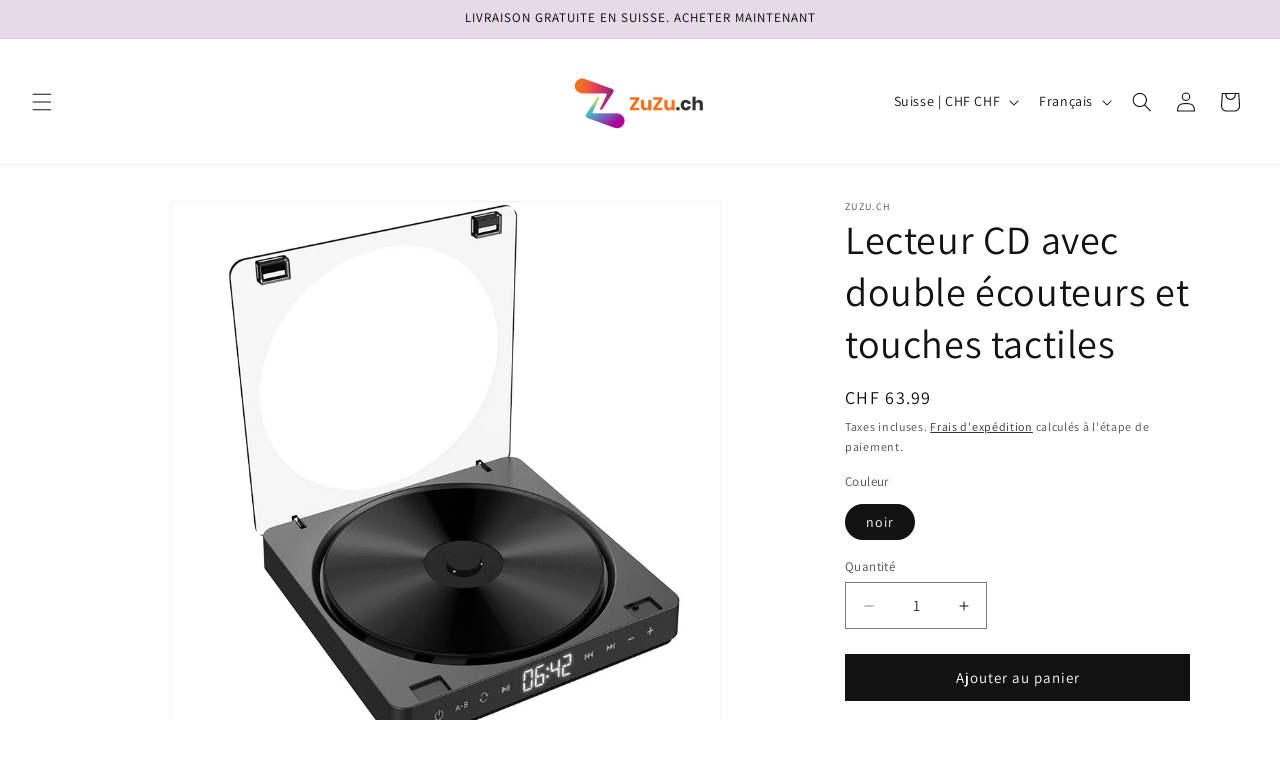

--- FILE ---
content_type: text/html; charset=utf-8
request_url: https://zuzu.ch/fr/products/tragbarer-cd-spieler-doppel-kopfhorer-version-kontakttasten-wiedergabe-cd-walkman-wiederaufladbar-stosssicheres-lcd-anzeige
body_size: 35017
content:
<!doctype html>
<html class="js" lang="fr">
  <head>
    <meta charset="utf-8">
    <meta http-equiv="X-UA-Compatible" content="IE=edge">
    <meta name="viewport" content="width=device-width,initial-scale=1">
    <meta name="theme-color" content="">
    <link rel="canonical" href="https://zuzu.ch/fr/products/tragbarer-cd-spieler-doppel-kopfhorer-version-kontakttasten-wiedergabe-cd-walkman-wiederaufladbar-stosssicheres-lcd-anzeige"><link rel="icon" type="image/png" href="//zuzu.ch/cdn/shop/files/favicon-32x32.png?crop=center&height=32&v=1689336685&width=32"><link rel="preconnect" href="https://fonts.shopifycdn.com" crossorigin><title>
      Lecteur CD avec double écouteurs et touches tactiles
 &ndash; ZuZu.ch</title>

    
      <meta name="description" content="[Batterie 1200mAh] Le lecteur de CD personnel portable est livré avec une batterie au lithium de 1200mh. Vous n&#39;avez plus besoin d&#39;utiliser des piles AA ou de toujours connecter le chargeur au lecteur CD. Vous pouvez utiliser le câble USB inclus pour charger, une charge complète prend environ 4 heures. Portable et prat">
    

    

<meta property="og:site_name" content="ZuZu.ch">
<meta property="og:url" content="https://zuzu.ch/fr/products/tragbarer-cd-spieler-doppel-kopfhorer-version-kontakttasten-wiedergabe-cd-walkman-wiederaufladbar-stosssicheres-lcd-anzeige">
<meta property="og:title" content="Lecteur CD avec double écouteurs et touches tactiles">
<meta property="og:type" content="product">
<meta property="og:description" content="[Batterie 1200mAh] Le lecteur de CD personnel portable est livré avec une batterie au lithium de 1200mh. Vous n&#39;avez plus besoin d&#39;utiliser des piles AA ou de toujours connecter le chargeur au lecteur CD. Vous pouvez utiliser le câble USB inclus pour charger, une charge complète prend environ 4 heures. Portable et prat"><meta property="og:image" content="http://zuzu.ch/cdn/shop/products/Hd7bdaec9ea30477582477739a26354413.jpg?v=1689341034">
  <meta property="og:image:secure_url" content="https://zuzu.ch/cdn/shop/products/Hd7bdaec9ea30477582477739a26354413.jpg?v=1689341034">
  <meta property="og:image:width" content="800">
  <meta property="og:image:height" content="800"><meta property="og:price:amount" content="63.99">
  <meta property="og:price:currency" content="CHF"><meta name="twitter:card" content="summary_large_image">
<meta name="twitter:title" content="Lecteur CD avec double écouteurs et touches tactiles">
<meta name="twitter:description" content="[Batterie 1200mAh] Le lecteur de CD personnel portable est livré avec une batterie au lithium de 1200mh. Vous n&#39;avez plus besoin d&#39;utiliser des piles AA ou de toujours connecter le chargeur au lecteur CD. Vous pouvez utiliser le câble USB inclus pour charger, une charge complète prend environ 4 heures. Portable et prat">


    <script src="//zuzu.ch/cdn/shop/t/8/assets/constants.js?v=132983761750457495441730824946" defer="defer"></script>
    <script src="//zuzu.ch/cdn/shop/t/8/assets/pubsub.js?v=158357773527763999511730824947" defer="defer"></script>
    <script src="//zuzu.ch/cdn/shop/t/8/assets/global.js?v=152862011079830610291730824946" defer="defer"></script>
    <script src="//zuzu.ch/cdn/shop/t/8/assets/details-disclosure.js?v=13653116266235556501730824946" defer="defer"></script>
    <script src="//zuzu.ch/cdn/shop/t/8/assets/details-modal.js?v=25581673532751508451730824946" defer="defer"></script>
    <script src="//zuzu.ch/cdn/shop/t/8/assets/search-form.js?v=133129549252120666541730824948" defer="defer"></script><script src="//zuzu.ch/cdn/shop/t/8/assets/animations.js?v=88693664871331136111730824945" defer="defer"></script><script>window.performance && window.performance.mark && window.performance.mark('shopify.content_for_header.start');</script><meta name="google-site-verification" content="fKAdZCXdiSXKw7_0_3LcWGOojWl0_dWjGYo-I21d7X4">
<meta id="shopify-digital-wallet" name="shopify-digital-wallet" content="/76604277069/digital_wallets/dialog">
<meta name="shopify-checkout-api-token" content="b94e5eccf7ecef7b8722ba09902b53d8">
<meta id="in-context-paypal-metadata" data-shop-id="76604277069" data-venmo-supported="false" data-environment="production" data-locale="fr_FR" data-paypal-v4="true" data-currency="CHF">
<link rel="alternate" hreflang="x-default" href="https://zuzu.ch/products/tragbarer-cd-spieler-doppel-kopfhorer-version-kontakttasten-wiedergabe-cd-walkman-wiederaufladbar-stosssicheres-lcd-anzeige">
<link rel="alternate" hreflang="de" href="https://zuzu.ch/products/tragbarer-cd-spieler-doppel-kopfhorer-version-kontakttasten-wiedergabe-cd-walkman-wiederaufladbar-stosssicheres-lcd-anzeige">
<link rel="alternate" hreflang="fr" href="https://zuzu.ch/fr/products/tragbarer-cd-spieler-doppel-kopfhorer-version-kontakttasten-wiedergabe-cd-walkman-wiederaufladbar-stosssicheres-lcd-anzeige">
<link rel="alternate" hreflang="en-US" href="https://zuzu.ch/en-us/products/tragbarer-cd-spieler-doppel-kopfhorer-version-kontakttasten-wiedergabe-cd-walkman-wiederaufladbar-stosssicheres-lcd-anzeige">
<link rel="alternate" hreflang="fr-US" href="https://zuzu.ch/fr-us/products/tragbarer-cd-spieler-doppel-kopfhorer-version-kontakttasten-wiedergabe-cd-walkman-wiederaufladbar-stosssicheres-lcd-anzeige">
<link rel="alternate" hreflang="de-US" href="https://zuzu.ch/de-us/products/tragbarer-cd-spieler-doppel-kopfhorer-version-kontakttasten-wiedergabe-cd-walkman-wiederaufladbar-stosssicheres-lcd-anzeige">
<link rel="alternate" type="application/json+oembed" href="https://zuzu.ch/fr/products/tragbarer-cd-spieler-doppel-kopfhorer-version-kontakttasten-wiedergabe-cd-walkman-wiederaufladbar-stosssicheres-lcd-anzeige.oembed">
<script async="async" src="/checkouts/internal/preloads.js?locale=fr-CH"></script>
<link rel="preconnect" href="https://shop.app" crossorigin="anonymous">
<script async="async" src="https://shop.app/checkouts/internal/preloads.js?locale=fr-CH&shop_id=76604277069" crossorigin="anonymous"></script>
<script id="apple-pay-shop-capabilities" type="application/json">{"shopId":76604277069,"countryCode":"CH","currencyCode":"CHF","merchantCapabilities":["supports3DS"],"merchantId":"gid:\/\/shopify\/Shop\/76604277069","merchantName":"ZuZu.ch","requiredBillingContactFields":["postalAddress","email","phone"],"requiredShippingContactFields":["postalAddress","email","phone"],"shippingType":"shipping","supportedNetworks":["visa","masterCard","amex"],"total":{"type":"pending","label":"ZuZu.ch","amount":"1.00"},"shopifyPaymentsEnabled":true,"supportsSubscriptions":true}</script>
<script id="shopify-features" type="application/json">{"accessToken":"b94e5eccf7ecef7b8722ba09902b53d8","betas":["rich-media-storefront-analytics"],"domain":"zuzu.ch","predictiveSearch":true,"shopId":76604277069,"locale":"fr"}</script>
<script>var Shopify = Shopify || {};
Shopify.shop = "zuzu-ch.myshopify.com";
Shopify.locale = "fr";
Shopify.currency = {"active":"CHF","rate":"1.0"};
Shopify.country = "CH";
Shopify.theme = {"name":"Updated copy of Dawn 1","id":171842634061,"schema_name":"Dawn","schema_version":"15.2.0","theme_store_id":887,"role":"main"};
Shopify.theme.handle = "null";
Shopify.theme.style = {"id":null,"handle":null};
Shopify.cdnHost = "zuzu.ch/cdn";
Shopify.routes = Shopify.routes || {};
Shopify.routes.root = "/fr/";</script>
<script type="module">!function(o){(o.Shopify=o.Shopify||{}).modules=!0}(window);</script>
<script>!function(o){function n(){var o=[];function n(){o.push(Array.prototype.slice.apply(arguments))}return n.q=o,n}var t=o.Shopify=o.Shopify||{};t.loadFeatures=n(),t.autoloadFeatures=n()}(window);</script>
<script>
  window.ShopifyPay = window.ShopifyPay || {};
  window.ShopifyPay.apiHost = "shop.app\/pay";
  window.ShopifyPay.redirectState = null;
</script>
<script id="shop-js-analytics" type="application/json">{"pageType":"product"}</script>
<script defer="defer" async type="module" src="//zuzu.ch/cdn/shopifycloud/shop-js/modules/v2/client.init-shop-cart-sync_XvpUV7qp.fr.esm.js"></script>
<script defer="defer" async type="module" src="//zuzu.ch/cdn/shopifycloud/shop-js/modules/v2/chunk.common_C2xzKNNs.esm.js"></script>
<script type="module">
  await import("//zuzu.ch/cdn/shopifycloud/shop-js/modules/v2/client.init-shop-cart-sync_XvpUV7qp.fr.esm.js");
await import("//zuzu.ch/cdn/shopifycloud/shop-js/modules/v2/chunk.common_C2xzKNNs.esm.js");

  window.Shopify.SignInWithShop?.initShopCartSync?.({"fedCMEnabled":true,"windoidEnabled":true});

</script>
<script>
  window.Shopify = window.Shopify || {};
  if (!window.Shopify.featureAssets) window.Shopify.featureAssets = {};
  window.Shopify.featureAssets['shop-js'] = {"shop-cart-sync":["modules/v2/client.shop-cart-sync_C66VAAYi.fr.esm.js","modules/v2/chunk.common_C2xzKNNs.esm.js"],"init-fed-cm":["modules/v2/client.init-fed-cm_By4eIqYa.fr.esm.js","modules/v2/chunk.common_C2xzKNNs.esm.js"],"shop-button":["modules/v2/client.shop-button_Bz0N9rYp.fr.esm.js","modules/v2/chunk.common_C2xzKNNs.esm.js"],"shop-cash-offers":["modules/v2/client.shop-cash-offers_B90ok608.fr.esm.js","modules/v2/chunk.common_C2xzKNNs.esm.js","modules/v2/chunk.modal_7MqWQJ87.esm.js"],"init-windoid":["modules/v2/client.init-windoid_CdJe_Ee3.fr.esm.js","modules/v2/chunk.common_C2xzKNNs.esm.js"],"shop-toast-manager":["modules/v2/client.shop-toast-manager_kCJHoUCw.fr.esm.js","modules/v2/chunk.common_C2xzKNNs.esm.js"],"init-shop-email-lookup-coordinator":["modules/v2/client.init-shop-email-lookup-coordinator_BPuRLqHy.fr.esm.js","modules/v2/chunk.common_C2xzKNNs.esm.js"],"init-shop-cart-sync":["modules/v2/client.init-shop-cart-sync_XvpUV7qp.fr.esm.js","modules/v2/chunk.common_C2xzKNNs.esm.js"],"avatar":["modules/v2/client.avatar_BTnouDA3.fr.esm.js"],"pay-button":["modules/v2/client.pay-button_CmFhG2BZ.fr.esm.js","modules/v2/chunk.common_C2xzKNNs.esm.js"],"init-customer-accounts":["modules/v2/client.init-customer-accounts_C5-IhKGM.fr.esm.js","modules/v2/client.shop-login-button_DrlPOW6Z.fr.esm.js","modules/v2/chunk.common_C2xzKNNs.esm.js","modules/v2/chunk.modal_7MqWQJ87.esm.js"],"init-shop-for-new-customer-accounts":["modules/v2/client.init-shop-for-new-customer-accounts_Cv1WqR1n.fr.esm.js","modules/v2/client.shop-login-button_DrlPOW6Z.fr.esm.js","modules/v2/chunk.common_C2xzKNNs.esm.js","modules/v2/chunk.modal_7MqWQJ87.esm.js"],"shop-login-button":["modules/v2/client.shop-login-button_DrlPOW6Z.fr.esm.js","modules/v2/chunk.common_C2xzKNNs.esm.js","modules/v2/chunk.modal_7MqWQJ87.esm.js"],"init-customer-accounts-sign-up":["modules/v2/client.init-customer-accounts-sign-up_Dqgdz3C3.fr.esm.js","modules/v2/client.shop-login-button_DrlPOW6Z.fr.esm.js","modules/v2/chunk.common_C2xzKNNs.esm.js","modules/v2/chunk.modal_7MqWQJ87.esm.js"],"shop-follow-button":["modules/v2/client.shop-follow-button_D7RRykwK.fr.esm.js","modules/v2/chunk.common_C2xzKNNs.esm.js","modules/v2/chunk.modal_7MqWQJ87.esm.js"],"checkout-modal":["modules/v2/client.checkout-modal_NILs_SXn.fr.esm.js","modules/v2/chunk.common_C2xzKNNs.esm.js","modules/v2/chunk.modal_7MqWQJ87.esm.js"],"lead-capture":["modules/v2/client.lead-capture_CSmE_fhP.fr.esm.js","modules/v2/chunk.common_C2xzKNNs.esm.js","modules/v2/chunk.modal_7MqWQJ87.esm.js"],"shop-login":["modules/v2/client.shop-login_CKcjyRl_.fr.esm.js","modules/v2/chunk.common_C2xzKNNs.esm.js","modules/v2/chunk.modal_7MqWQJ87.esm.js"],"payment-terms":["modules/v2/client.payment-terms_eoGasybT.fr.esm.js","modules/v2/chunk.common_C2xzKNNs.esm.js","modules/v2/chunk.modal_7MqWQJ87.esm.js"]};
</script>
<script>(function() {
  var isLoaded = false;
  function asyncLoad() {
    if (isLoaded) return;
    isLoaded = true;
    var urls = ["https:\/\/loox.io\/widget\/UtFCeioSRT\/loox.1703757286555.js?shop=zuzu-ch.myshopify.com","https:\/\/trust.conversionbear.com\/script?app=trust_badge\u0026shop=zuzu-ch.myshopify.com","https:\/\/sp-micro-next.b-cdn.net\/sp-micro.umd.js?shop=zuzu-ch.myshopify.com"];
    for (var i = 0; i < urls.length; i++) {
      var s = document.createElement('script');
      s.type = 'text/javascript';
      s.async = true;
      s.src = urls[i];
      var x = document.getElementsByTagName('script')[0];
      x.parentNode.insertBefore(s, x);
    }
  };
  if(window.attachEvent) {
    window.attachEvent('onload', asyncLoad);
  } else {
    window.addEventListener('load', asyncLoad, false);
  }
})();</script>
<script id="__st">var __st={"a":76604277069,"offset":3600,"reqid":"e0e6de0e-9e69-428d-bd9e-ad36cce5d0b3-1768789315","pageurl":"zuzu.ch\/fr\/products\/tragbarer-cd-spieler-doppel-kopfhorer-version-kontakttasten-wiedergabe-cd-walkman-wiederaufladbar-stosssicheres-lcd-anzeige","u":"d7e933317428","p":"product","rtyp":"product","rid":8606921621837};</script>
<script>window.ShopifyPaypalV4VisibilityTracking = true;</script>
<script id="captcha-bootstrap">!function(){'use strict';const t='contact',e='account',n='new_comment',o=[[t,t],['blogs',n],['comments',n],[t,'customer']],c=[[e,'customer_login'],[e,'guest_login'],[e,'recover_customer_password'],[e,'create_customer']],r=t=>t.map((([t,e])=>`form[action*='/${t}']:not([data-nocaptcha='true']) input[name='form_type'][value='${e}']`)).join(','),a=t=>()=>t?[...document.querySelectorAll(t)].map((t=>t.form)):[];function s(){const t=[...o],e=r(t);return a(e)}const i='password',u='form_key',d=['recaptcha-v3-token','g-recaptcha-response','h-captcha-response',i],f=()=>{try{return window.sessionStorage}catch{return}},m='__shopify_v',_=t=>t.elements[u];function p(t,e,n=!1){try{const o=window.sessionStorage,c=JSON.parse(o.getItem(e)),{data:r}=function(t){const{data:e,action:n}=t;return t[m]||n?{data:e,action:n}:{data:t,action:n}}(c);for(const[e,n]of Object.entries(r))t.elements[e]&&(t.elements[e].value=n);n&&o.removeItem(e)}catch(o){console.error('form repopulation failed',{error:o})}}const l='form_type',E='cptcha';function T(t){t.dataset[E]=!0}const w=window,h=w.document,L='Shopify',v='ce_forms',y='captcha';let A=!1;((t,e)=>{const n=(g='f06e6c50-85a8-45c8-87d0-21a2b65856fe',I='https://cdn.shopify.com/shopifycloud/storefront-forms-hcaptcha/ce_storefront_forms_captcha_hcaptcha.v1.5.2.iife.js',D={infoText:'Protégé par hCaptcha',privacyText:'Confidentialité',termsText:'Conditions'},(t,e,n)=>{const o=w[L][v],c=o.bindForm;if(c)return c(t,g,e,D).then(n);var r;o.q.push([[t,g,e,D],n]),r=I,A||(h.body.append(Object.assign(h.createElement('script'),{id:'captcha-provider',async:!0,src:r})),A=!0)});var g,I,D;w[L]=w[L]||{},w[L][v]=w[L][v]||{},w[L][v].q=[],w[L][y]=w[L][y]||{},w[L][y].protect=function(t,e){n(t,void 0,e),T(t)},Object.freeze(w[L][y]),function(t,e,n,w,h,L){const[v,y,A,g]=function(t,e,n){const i=e?o:[],u=t?c:[],d=[...i,...u],f=r(d),m=r(i),_=r(d.filter((([t,e])=>n.includes(e))));return[a(f),a(m),a(_),s()]}(w,h,L),I=t=>{const e=t.target;return e instanceof HTMLFormElement?e:e&&e.form},D=t=>v().includes(t);t.addEventListener('submit',(t=>{const e=I(t);if(!e)return;const n=D(e)&&!e.dataset.hcaptchaBound&&!e.dataset.recaptchaBound,o=_(e),c=g().includes(e)&&(!o||!o.value);(n||c)&&t.preventDefault(),c&&!n&&(function(t){try{if(!f())return;!function(t){const e=f();if(!e)return;const n=_(t);if(!n)return;const o=n.value;o&&e.removeItem(o)}(t);const e=Array.from(Array(32),(()=>Math.random().toString(36)[2])).join('');!function(t,e){_(t)||t.append(Object.assign(document.createElement('input'),{type:'hidden',name:u})),t.elements[u].value=e}(t,e),function(t,e){const n=f();if(!n)return;const o=[...t.querySelectorAll(`input[type='${i}']`)].map((({name:t})=>t)),c=[...d,...o],r={};for(const[a,s]of new FormData(t).entries())c.includes(a)||(r[a]=s);n.setItem(e,JSON.stringify({[m]:1,action:t.action,data:r}))}(t,e)}catch(e){console.error('failed to persist form',e)}}(e),e.submit())}));const S=(t,e)=>{t&&!t.dataset[E]&&(n(t,e.some((e=>e===t))),T(t))};for(const o of['focusin','change'])t.addEventListener(o,(t=>{const e=I(t);D(e)&&S(e,y())}));const B=e.get('form_key'),M=e.get(l),P=B&&M;t.addEventListener('DOMContentLoaded',(()=>{const t=y();if(P)for(const e of t)e.elements[l].value===M&&p(e,B);[...new Set([...A(),...v().filter((t=>'true'===t.dataset.shopifyCaptcha))])].forEach((e=>S(e,t)))}))}(h,new URLSearchParams(w.location.search),n,t,e,['guest_login'])})(!0,!0)}();</script>
<script integrity="sha256-4kQ18oKyAcykRKYeNunJcIwy7WH5gtpwJnB7kiuLZ1E=" data-source-attribution="shopify.loadfeatures" defer="defer" src="//zuzu.ch/cdn/shopifycloud/storefront/assets/storefront/load_feature-a0a9edcb.js" crossorigin="anonymous"></script>
<script crossorigin="anonymous" defer="defer" src="//zuzu.ch/cdn/shopifycloud/storefront/assets/shopify_pay/storefront-65b4c6d7.js?v=20250812"></script>
<script data-source-attribution="shopify.dynamic_checkout.dynamic.init">var Shopify=Shopify||{};Shopify.PaymentButton=Shopify.PaymentButton||{isStorefrontPortableWallets:!0,init:function(){window.Shopify.PaymentButton.init=function(){};var t=document.createElement("script");t.src="https://zuzu.ch/cdn/shopifycloud/portable-wallets/latest/portable-wallets.fr.js",t.type="module",document.head.appendChild(t)}};
</script>
<script data-source-attribution="shopify.dynamic_checkout.buyer_consent">
  function portableWalletsHideBuyerConsent(e){var t=document.getElementById("shopify-buyer-consent"),n=document.getElementById("shopify-subscription-policy-button");t&&n&&(t.classList.add("hidden"),t.setAttribute("aria-hidden","true"),n.removeEventListener("click",e))}function portableWalletsShowBuyerConsent(e){var t=document.getElementById("shopify-buyer-consent"),n=document.getElementById("shopify-subscription-policy-button");t&&n&&(t.classList.remove("hidden"),t.removeAttribute("aria-hidden"),n.addEventListener("click",e))}window.Shopify?.PaymentButton&&(window.Shopify.PaymentButton.hideBuyerConsent=portableWalletsHideBuyerConsent,window.Shopify.PaymentButton.showBuyerConsent=portableWalletsShowBuyerConsent);
</script>
<script data-source-attribution="shopify.dynamic_checkout.cart.bootstrap">document.addEventListener("DOMContentLoaded",(function(){function t(){return document.querySelector("shopify-accelerated-checkout-cart, shopify-accelerated-checkout")}if(t())Shopify.PaymentButton.init();else{new MutationObserver((function(e,n){t()&&(Shopify.PaymentButton.init(),n.disconnect())})).observe(document.body,{childList:!0,subtree:!0})}}));
</script>
<script id='scb4127' type='text/javascript' async='' src='https://zuzu.ch/cdn/shopifycloud/privacy-banner/storefront-banner.js'></script><link id="shopify-accelerated-checkout-styles" rel="stylesheet" media="screen" href="https://zuzu.ch/cdn/shopifycloud/portable-wallets/latest/accelerated-checkout-backwards-compat.css" crossorigin="anonymous">
<style id="shopify-accelerated-checkout-cart">
        #shopify-buyer-consent {
  margin-top: 1em;
  display: inline-block;
  width: 100%;
}

#shopify-buyer-consent.hidden {
  display: none;
}

#shopify-subscription-policy-button {
  background: none;
  border: none;
  padding: 0;
  text-decoration: underline;
  font-size: inherit;
  cursor: pointer;
}

#shopify-subscription-policy-button::before {
  box-shadow: none;
}

      </style>
<script id="sections-script" data-sections="header" defer="defer" src="//zuzu.ch/cdn/shop/t/8/compiled_assets/scripts.js?2067"></script>
<script>window.performance && window.performance.mark && window.performance.mark('shopify.content_for_header.end');</script>


    <style data-shopify>
      @font-face {
  font-family: Assistant;
  font-weight: 400;
  font-style: normal;
  font-display: swap;
  src: url("//zuzu.ch/cdn/fonts/assistant/assistant_n4.9120912a469cad1cc292572851508ca49d12e768.woff2") format("woff2"),
       url("//zuzu.ch/cdn/fonts/assistant/assistant_n4.6e9875ce64e0fefcd3f4446b7ec9036b3ddd2985.woff") format("woff");
}

      @font-face {
  font-family: Assistant;
  font-weight: 700;
  font-style: normal;
  font-display: swap;
  src: url("//zuzu.ch/cdn/fonts/assistant/assistant_n7.bf44452348ec8b8efa3aa3068825305886b1c83c.woff2") format("woff2"),
       url("//zuzu.ch/cdn/fonts/assistant/assistant_n7.0c887fee83f6b3bda822f1150b912c72da0f7b64.woff") format("woff");
}

      
      
      @font-face {
  font-family: Assistant;
  font-weight: 400;
  font-style: normal;
  font-display: swap;
  src: url("//zuzu.ch/cdn/fonts/assistant/assistant_n4.9120912a469cad1cc292572851508ca49d12e768.woff2") format("woff2"),
       url("//zuzu.ch/cdn/fonts/assistant/assistant_n4.6e9875ce64e0fefcd3f4446b7ec9036b3ddd2985.woff") format("woff");
}


      
        :root,
        .color-background-1 {
          --color-background: 255,255,255;
        
          --gradient-background: #ffffff;
        

        

        --color-foreground: 18,18,18;
        --color-background-contrast: 191,191,191;
        --color-shadow: 18,18,18;
        --color-button: 18,18,18;
        --color-button-text: 255,255,255;
        --color-secondary-button: 255,255,255;
        --color-secondary-button-text: 18,18,18;
        --color-link: 18,18,18;
        --color-badge-foreground: 18,18,18;
        --color-badge-background: 255,255,255;
        --color-badge-border: 18,18,18;
        --payment-terms-background-color: rgb(255 255 255);
      }
      
        
        .color-background-2 {
          --color-background: 243,243,243;
        
          --gradient-background: #f3f3f3;
        

        

        --color-foreground: 18,18,18;
        --color-background-contrast: 179,179,179;
        --color-shadow: 18,18,18;
        --color-button: 18,18,18;
        --color-button-text: 243,243,243;
        --color-secondary-button: 243,243,243;
        --color-secondary-button-text: 18,18,18;
        --color-link: 18,18,18;
        --color-badge-foreground: 18,18,18;
        --color-badge-background: 243,243,243;
        --color-badge-border: 18,18,18;
        --payment-terms-background-color: rgb(243 243 243);
      }
      
        
        .color-inverse {
          --color-background: 36,40,51;
        
          --gradient-background: #242833;
        

        

        --color-foreground: 255,255,255;
        --color-background-contrast: 47,52,66;
        --color-shadow: 18,18,18;
        --color-button: 255,255,255;
        --color-button-text: 0,0,0;
        --color-secondary-button: 36,40,51;
        --color-secondary-button-text: 255,255,255;
        --color-link: 255,255,255;
        --color-badge-foreground: 255,255,255;
        --color-badge-background: 36,40,51;
        --color-badge-border: 255,255,255;
        --payment-terms-background-color: rgb(36 40 51);
      }
      
        
        .color-accent-1 {
          --color-background: 18,18,18;
        
          --gradient-background: #121212;
        

        

        --color-foreground: 255,255,255;
        --color-background-contrast: 146,146,146;
        --color-shadow: 18,18,18;
        --color-button: 255,255,255;
        --color-button-text: 18,18,18;
        --color-secondary-button: 18,18,18;
        --color-secondary-button-text: 255,255,255;
        --color-link: 255,255,255;
        --color-badge-foreground: 255,255,255;
        --color-badge-background: 18,18,18;
        --color-badge-border: 255,255,255;
        --payment-terms-background-color: rgb(18 18 18);
      }
      
        
        .color-accent-2 {
          --color-background: 230,218,232;
        
          --gradient-background: #e6dae8;
        

        

        --color-foreground: 0,0,0;
        --color-background-contrast: 177,139,183;
        --color-shadow: 18,18,18;
        --color-button: 255,255,255;
        --color-button-text: 51,79,180;
        --color-secondary-button: 230,218,232;
        --color-secondary-button-text: 255,255,255;
        --color-link: 255,255,255;
        --color-badge-foreground: 0,0,0;
        --color-badge-background: 230,218,232;
        --color-badge-border: 0,0,0;
        --payment-terms-background-color: rgb(230 218 232);
      }
      

      body, .color-background-1, .color-background-2, .color-inverse, .color-accent-1, .color-accent-2 {
        color: rgba(var(--color-foreground), 0.75);
        background-color: rgb(var(--color-background));
      }

      :root {
        --font-body-family: Assistant, sans-serif;
        --font-body-style: normal;
        --font-body-weight: 400;
        --font-body-weight-bold: 700;

        --font-heading-family: Assistant, sans-serif;
        --font-heading-style: normal;
        --font-heading-weight: 400;

        --font-body-scale: 1.0;
        --font-heading-scale: 1.0;

        --media-padding: px;
        --media-border-opacity: 0.05;
        --media-border-width: 1px;
        --media-radius: 0px;
        --media-shadow-opacity: 0.0;
        --media-shadow-horizontal-offset: 0px;
        --media-shadow-vertical-offset: 4px;
        --media-shadow-blur-radius: 5px;
        --media-shadow-visible: 0;

        --page-width: 120rem;
        --page-width-margin: 0rem;

        --product-card-image-padding: 0.0rem;
        --product-card-corner-radius: 0.0rem;
        --product-card-text-alignment: left;
        --product-card-border-width: 0.0rem;
        --product-card-border-opacity: 0.1;
        --product-card-shadow-opacity: 0.0;
        --product-card-shadow-visible: 0;
        --product-card-shadow-horizontal-offset: 0.0rem;
        --product-card-shadow-vertical-offset: 0.4rem;
        --product-card-shadow-blur-radius: 0.5rem;

        --collection-card-image-padding: 0.0rem;
        --collection-card-corner-radius: 0.0rem;
        --collection-card-text-alignment: left;
        --collection-card-border-width: 0.0rem;
        --collection-card-border-opacity: 0.1;
        --collection-card-shadow-opacity: 0.0;
        --collection-card-shadow-visible: 0;
        --collection-card-shadow-horizontal-offset: 0.0rem;
        --collection-card-shadow-vertical-offset: 0.4rem;
        --collection-card-shadow-blur-radius: 0.5rem;

        --blog-card-image-padding: 0.0rem;
        --blog-card-corner-radius: 0.0rem;
        --blog-card-text-alignment: left;
        --blog-card-border-width: 0.0rem;
        --blog-card-border-opacity: 0.1;
        --blog-card-shadow-opacity: 0.0;
        --blog-card-shadow-visible: 0;
        --blog-card-shadow-horizontal-offset: 0.0rem;
        --blog-card-shadow-vertical-offset: 0.4rem;
        --blog-card-shadow-blur-radius: 0.5rem;

        --badge-corner-radius: 4.0rem;

        --popup-border-width: 1px;
        --popup-border-opacity: 0.1;
        --popup-corner-radius: 0px;
        --popup-shadow-opacity: 0.0;
        --popup-shadow-horizontal-offset: 0px;
        --popup-shadow-vertical-offset: 4px;
        --popup-shadow-blur-radius: 5px;

        --drawer-border-width: 1px;
        --drawer-border-opacity: 0.1;
        --drawer-shadow-opacity: 0.0;
        --drawer-shadow-horizontal-offset: 0px;
        --drawer-shadow-vertical-offset: 4px;
        --drawer-shadow-blur-radius: 5px;

        --spacing-sections-desktop: 0px;
        --spacing-sections-mobile: 0px;

        --grid-desktop-vertical-spacing: 8px;
        --grid-desktop-horizontal-spacing: 8px;
        --grid-mobile-vertical-spacing: 4px;
        --grid-mobile-horizontal-spacing: 4px;

        --text-boxes-border-opacity: 0.1;
        --text-boxes-border-width: 0px;
        --text-boxes-radius: 0px;
        --text-boxes-shadow-opacity: 0.0;
        --text-boxes-shadow-visible: 0;
        --text-boxes-shadow-horizontal-offset: 0px;
        --text-boxes-shadow-vertical-offset: 4px;
        --text-boxes-shadow-blur-radius: 5px;

        --buttons-radius: 0px;
        --buttons-radius-outset: 0px;
        --buttons-border-width: 1px;
        --buttons-border-opacity: 1.0;
        --buttons-shadow-opacity: 0.0;
        --buttons-shadow-visible: 0;
        --buttons-shadow-horizontal-offset: 0px;
        --buttons-shadow-vertical-offset: 4px;
        --buttons-shadow-blur-radius: 5px;
        --buttons-border-offset: 0px;

        --inputs-radius: 0px;
        --inputs-border-width: 1px;
        --inputs-border-opacity: 0.55;
        --inputs-shadow-opacity: 0.0;
        --inputs-shadow-horizontal-offset: 0px;
        --inputs-margin-offset: 0px;
        --inputs-shadow-vertical-offset: 4px;
        --inputs-shadow-blur-radius: 5px;
        --inputs-radius-outset: 0px;

        --variant-pills-radius: 40px;
        --variant-pills-border-width: 1px;
        --variant-pills-border-opacity: 0.55;
        --variant-pills-shadow-opacity: 0.0;
        --variant-pills-shadow-horizontal-offset: 0px;
        --variant-pills-shadow-vertical-offset: 4px;
        --variant-pills-shadow-blur-radius: 5px;
      }

      *,
      *::before,
      *::after {
        box-sizing: inherit;
      }

      html {
        box-sizing: border-box;
        font-size: calc(var(--font-body-scale) * 62.5%);
        height: 100%;
      }

      body {
        display: grid;
        grid-template-rows: auto auto 1fr auto;
        grid-template-columns: 100%;
        min-height: 100%;
        margin: 0;
        font-size: 1.5rem;
        letter-spacing: 0.06rem;
        line-height: calc(1 + 0.8 / var(--font-body-scale));
        font-family: var(--font-body-family);
        font-style: var(--font-body-style);
        font-weight: var(--font-body-weight);
      }

      @media screen and (min-width: 750px) {
        body {
          font-size: 1.6rem;
        }
      }
    </style>

    <link href="//zuzu.ch/cdn/shop/t/8/assets/base.css?v=159841507637079171801730824945" rel="stylesheet" type="text/css" media="all" />
    <link rel="stylesheet" href="//zuzu.ch/cdn/shop/t/8/assets/component-cart-items.css?v=123238115697927560811730824946" media="print" onload="this.media='all'">
      <link rel="preload" as="font" href="//zuzu.ch/cdn/fonts/assistant/assistant_n4.9120912a469cad1cc292572851508ca49d12e768.woff2" type="font/woff2" crossorigin>
      

      <link rel="preload" as="font" href="//zuzu.ch/cdn/fonts/assistant/assistant_n4.9120912a469cad1cc292572851508ca49d12e768.woff2" type="font/woff2" crossorigin>
      
<link href="//zuzu.ch/cdn/shop/t/8/assets/component-localization-form.css?v=170315343355214948141730824946" rel="stylesheet" type="text/css" media="all" />
      <script src="//zuzu.ch/cdn/shop/t/8/assets/localization-form.js?v=144176611646395275351730824947" defer="defer"></script><link
        rel="stylesheet"
        href="//zuzu.ch/cdn/shop/t/8/assets/component-predictive-search.css?v=118923337488134913561730824946"
        media="print"
        onload="this.media='all'"
      ><script>
      if (Shopify.designMode) {
        document.documentElement.classList.add('shopify-design-mode');
      }
    </script>
  <!-- BEGIN app block: shopify://apps/microsoft-clarity/blocks/clarity_js/31c3d126-8116-4b4a-8ba1-baeda7c4aeea -->
<script type="text/javascript">
  (function (c, l, a, r, i, t, y) {
    c[a] = c[a] || function () { (c[a].q = c[a].q || []).push(arguments); };
    t = l.createElement(r); t.async = 1; t.src = "https://www.clarity.ms/tag/" + i + "?ref=shopify";
    y = l.getElementsByTagName(r)[0]; y.parentNode.insertBefore(t, y);

    c.Shopify.loadFeatures([{ name: "consent-tracking-api", version: "0.1" }], error => {
      if (error) {
        console.error("Error loading Shopify features:", error);
        return;
      }

      c[a]('consentv2', {
        ad_Storage: c.Shopify.customerPrivacy.marketingAllowed() ? "granted" : "denied",
        analytics_Storage: c.Shopify.customerPrivacy.analyticsProcessingAllowed() ? "granted" : "denied",
      });
    });

    l.addEventListener("visitorConsentCollected", function (e) {
      c[a]('consentv2', {
        ad_Storage: e.detail.marketingAllowed ? "granted" : "denied",
        analytics_Storage: e.detail.analyticsAllowed ? "granted" : "denied",
      });
    });
  })(window, document, "clarity", "script", "srkicm6mer");
</script>



<!-- END app block --><!-- BEGIN app block: shopify://apps/hulk-discounts/blocks/app-embed/25745434-52e7-4378-88f1-890df18a0110 --><!-- BEGIN app snippet: hulkapps_volume_discount -->
    <script>
      var is_po = false
      if(window.hulkapps != undefined && window.hulkapps != '' ){
        var is_po = window.hulkapps.is_product_option
      }
      
        window.hulkapps = {
          shop_slug: "zuzu-ch",
          store_id: "zuzu-ch.myshopify.com",
          money_format: "CHF {{amount}}",
          cart: null,
          product: null,
          product_collections: null,
          product_variants: null,
          is_volume_discount: true,
          is_product_option: is_po,
          product_id: null,
          page_type: null,
          po_url: "https://productoption.hulkapps.com",
          vd_url: "https://volumediscount.hulkapps.com",
          vd_proxy_url: "https://zuzu.ch",
          customer: null
        }
        

        window.hulkapps.page_type = "cart";
        window.hulkapps.cart = {"note":null,"attributes":{},"original_total_price":0,"total_price":0,"total_discount":0,"total_weight":0.0,"item_count":0,"items":[],"requires_shipping":false,"currency":"CHF","items_subtotal_price":0,"cart_level_discount_applications":[],"checkout_charge_amount":0}
        if (typeof window.hulkapps.cart.items == "object") {
          for (var i=0; i<window.hulkapps.cart.items.length; i++) {
            ["sku", "grams", "vendor", "url", "image", "handle", "requires_shipping", "product_type", "product_description"].map(function(a) {
              delete window.hulkapps.cart.items[i][a]
            })
          }
        }
        window.hulkapps.cart_collections = {}
        window.hulkapps.product_tags = {}
        

      
        window.hulkapps.page_type = "product"
        window.hulkapps.product_id = "8606921621837";
        window.hulkapps.product = {"id":8606921621837,"title":"Lecteur CD avec double écouteurs et touches tactiles","handle":"tragbarer-cd-spieler-doppel-kopfhorer-version-kontakttasten-wiedergabe-cd-walkman-wiederaufladbar-stosssicheres-lcd-anzeige","description":"[Batterie 1200mAh] Le lecteur de CD personnel portable est livré avec une batterie au lithium de 1200mh. Vous n'avez plus besoin d'utiliser des piles AA ou de toujours connecter le chargeur au lecteur CD. Vous pouvez utiliser le câble USB inclus pour charger, une charge complète prend environ 4 heures. Portable et pratique à transporter partout où vous voulez écouter de la musique \u003cbr\u003e[Multifonctionnel] Le lecteur CD dispose de diverses fonctions modernes. DIR : Tous les fichiers peuvent être lus à plusieurs reprises pour le mp3 ; 4 modes de lecture : répétition d'une piste, répétition de TOUT, DIR, INTRO, SHUF\u003cbr\u003e [Plus de compatibilité] Largement compatible avec les formats CD, CD MP3, CD-R, HDCD, AUX avec tous les appareils audibles Entrée audio 3,5 mm, comme la connexion des haut-parleurs ou des écouteurs ou de la voiture, ce lecteur CD vous offre plus de façons de profiter de votre favori musique. REMARQUE : Veuillez vérifier si votre disque est rotatif ou non. Si votre format de disque n'est pas compatible, cela ne fonctionnera pas.\u003cbr\u003e [Choix parfait comme cadeau] Lecteur de CD de musique petit et pratique avec une couleur noire classique, une apparence lisse et un écran LCD parfait. C'est le meilleur choix pour les mélomanes, les étudiants en langues et les femmes enceintes, et le meilleur cadeau pour les amis, la famille et les enfants. \u003cbr\u003eVerrouillage des touches : une fois le mode de lecture et les effets sonores définis, vous pouvez mettre l'interrupteur d'alimentation en position HOLD pour empêcher l'environnement environnant, tel que B. enfants méchants ou événements bondés qui affectent l'attitude du joueur.\u003cbr\u003e Spécifications techniques:\u003cbr\u003e Source d'alimentation : DC 5 V\/1 A, norme Micro USB 2.0\u003cbr\u003e Tension de charge : 5 V CC\/1 A\u003cbr\u003e Tension de fonctionnement : 3,7 V\u003cbr\u003e Consommation électrique : environ 1,5 W\u003cbr\u003e Batterie : polymère lithium-ion, 3,7 V\/1 200 mAh\u003cbr\u003e Conversion D\/C : 16 bits\u003cbr\u003e Fréquence d'échantillonnage : 44,1 kHz\u003cbr\u003e Réponse en fréquence : 20HZ-10KHZ\u003cbr\u003e Puissance de sortie casque : 16mW+16mW\/16-32ohm\u003cbr\u003e Impédance casque : 32ohm\/16mW\u003cbr\u003e Formats de disque pris en charge : CD, CDR, HDCD, MP3\u003cbr\u003e Temps antichoc : CD 60 secondes \/ MP3 120 secondes ou plus\u003cbr\u003e La couleur noire\u003cbr\u003e Matériau : ABS\u003cbr\u003e Taille : 133x133x27mm\u003cbr\u003e Contenu du coffret:\u003cbr\u003e 1 lecteur CD portable.\u003cbr\u003e 1 câble AUX de 3,5 à 3,5 mm\u003cbr\u003e 2 écouteurs\u003cbr\u003e 1 * câble USB\u003cbr\u003e Conseils chaleureux :\u003cbr\u003e 1. Veuillez éteindre le bouton \"HOLD\" avant de l'utiliser. \u003cbr\u003e2. Ne touchez jamais la lentille de l'appareil. Gardez toujours le plateau de disque fermé pour éviter que la poussière ne s'accumule sur l'objectif.\u003cbr\u003e 3. Le lecteur est uniquement compatible avec les formats CD, CDR, MP3 et HDCD.\u003cbr\u003e 4. Si l'appareil ne parvient pas à lire correctement les disques, utilisez un nettoyant disponible dans le commerce pour nettoyer les optiques. D'autres méthodes de nettoyage peuvent endommager l'optique.\u003cbr\u003e 5. Nettoyez l'appareil avec un chiffon en cuir propre et humide. Ne pas utiliser de détergents.\u003cbr\u003e 6. Lors de la charge, assurez-vous que la source d'alimentation et la tension de charge sont DC 5V\/1A. Une tension d'entrée excessive peut endommager l'appareil en cas de surcharge.\u003cbr\u003e Seul le contenu de l'emballage ci-dessus, les autres produits ne sont pas inclus.\u003cbr\u003e Remarque : une prise de vue légère et différents affichages peuvent rendre la couleur de l'élément de l'image légèrement différente de la réalité. L'erreur de mesure autorisée est de +\/- 1-3 cm.","published_at":"2023-07-14T15:23:54+02:00","created_at":"2023-07-14T15:23:54+02:00","vendor":"zuzu.ch","type":"","tags":[],"price":6399,"price_min":6399,"price_max":6399,"available":true,"price_varies":false,"compare_at_price":null,"compare_at_price_min":0,"compare_at_price_max":0,"compare_at_price_varies":false,"variants":[{"id":46956718621005,"title":"noir","option1":"noir","option2":null,"option3":null,"sku":"14:193#black;169ed297c9b48c05","requires_shipping":true,"taxable":true,"featured_image":{"id":51742109630797,"product_id":8606921621837,"position":7,"created_at":"2023-07-14T15:23:58+02:00","updated_at":"2023-07-14T15:23:58+02:00","alt":null,"width":800,"height":800,"src":"\/\/zuzu.ch\/cdn\/shop\/files\/Hd7bdaec9ea30477582477739a26354413_70dfcb27-5925-480a-8f15-2af39bfb7439.jpg?v=1689341038","variant_ids":[46956718621005]},"available":true,"name":"Lecteur CD avec double écouteurs et touches tactiles - noir","public_title":"noir","options":["noir"],"price":6399,"weight":572,"compare_at_price":null,"inventory_management":"shopify","barcode":"664533081402","featured_media":{"alt":null,"id":44349597548877,"position":7,"preview_image":{"aspect_ratio":1.0,"height":800,"width":800,"src":"\/\/zuzu.ch\/cdn\/shop\/files\/Hd7bdaec9ea30477582477739a26354413_70dfcb27-5925-480a-8f15-2af39bfb7439.jpg?v=1689341038"}},"requires_selling_plan":false,"selling_plan_allocations":[]}],"images":["\/\/zuzu.ch\/cdn\/shop\/products\/Hd7bdaec9ea30477582477739a26354413.jpg?v=1689341034","\/\/zuzu.ch\/cdn\/shop\/products\/He1cb3b2875c542fb897c67131c44cb87A.jpg?v=1689341034","\/\/zuzu.ch\/cdn\/shop\/products\/H3501c8808e674de18b0aac334a2b08c7h.jpg?v=1689341034","\/\/zuzu.ch\/cdn\/shop\/products\/He96cdbe8e2df442f948455aa8173818cX.jpg?v=1689341034","\/\/zuzu.ch\/cdn\/shop\/products\/H2b2b9ee9049448aab9bc94615ec28188r.jpg?v=1689341034","\/\/zuzu.ch\/cdn\/shop\/products\/H07d8a515e1474c6b881d573070336034x.jpg?v=1689341034","\/\/zuzu.ch\/cdn\/shop\/files\/Hd7bdaec9ea30477582477739a26354413_70dfcb27-5925-480a-8f15-2af39bfb7439.jpg?v=1689341038"],"featured_image":"\/\/zuzu.ch\/cdn\/shop\/products\/Hd7bdaec9ea30477582477739a26354413.jpg?v=1689341034","options":["Couleur"],"media":[{"alt":"Hd7bdaec9ea30477582477739a26354413.jpg","id":44349595943245,"position":1,"preview_image":{"aspect_ratio":1.0,"height":800,"width":800,"src":"\/\/zuzu.ch\/cdn\/shop\/products\/Hd7bdaec9ea30477582477739a26354413.jpg?v=1689341034"},"aspect_ratio":1.0,"height":800,"media_type":"image","src":"\/\/zuzu.ch\/cdn\/shop\/products\/Hd7bdaec9ea30477582477739a26354413.jpg?v=1689341034","width":800},{"alt":"He1cb3b2875c542fb897c67131c44cb87A.jpg","id":44349595976013,"position":2,"preview_image":{"aspect_ratio":1.0,"height":800,"width":800,"src":"\/\/zuzu.ch\/cdn\/shop\/products\/He1cb3b2875c542fb897c67131c44cb87A.jpg?v=1689341034"},"aspect_ratio":1.0,"height":800,"media_type":"image","src":"\/\/zuzu.ch\/cdn\/shop\/products\/He1cb3b2875c542fb897c67131c44cb87A.jpg?v=1689341034","width":800},{"alt":"H3501c8808e674de18b0aac334a2b08c7h.jpg","id":44349596008781,"position":3,"preview_image":{"aspect_ratio":1.0,"height":800,"width":800,"src":"\/\/zuzu.ch\/cdn\/shop\/products\/H3501c8808e674de18b0aac334a2b08c7h.jpg?v=1689341034"},"aspect_ratio":1.0,"height":800,"media_type":"image","src":"\/\/zuzu.ch\/cdn\/shop\/products\/H3501c8808e674de18b0aac334a2b08c7h.jpg?v=1689341034","width":800},{"alt":"He96cdbe8e2df442f948455aa8173818cX.jpg","id":44349596041549,"position":4,"preview_image":{"aspect_ratio":1.0,"height":800,"width":800,"src":"\/\/zuzu.ch\/cdn\/shop\/products\/He96cdbe8e2df442f948455aa8173818cX.jpg?v=1689341034"},"aspect_ratio":1.0,"height":800,"media_type":"image","src":"\/\/zuzu.ch\/cdn\/shop\/products\/He96cdbe8e2df442f948455aa8173818cX.jpg?v=1689341034","width":800},{"alt":"H2b2b9ee9049448aab9bc94615ec28188r.jpg","id":44349596074317,"position":5,"preview_image":{"aspect_ratio":1.0,"height":800,"width":800,"src":"\/\/zuzu.ch\/cdn\/shop\/products\/H2b2b9ee9049448aab9bc94615ec28188r.jpg?v=1689341034"},"aspect_ratio":1.0,"height":800,"media_type":"image","src":"\/\/zuzu.ch\/cdn\/shop\/products\/H2b2b9ee9049448aab9bc94615ec28188r.jpg?v=1689341034","width":800},{"alt":"H07d8a515e1474c6b881d573070336034x.jpg","id":44349596107085,"position":6,"preview_image":{"aspect_ratio":1.0,"height":800,"width":800,"src":"\/\/zuzu.ch\/cdn\/shop\/products\/H07d8a515e1474c6b881d573070336034x.jpg?v=1689341034"},"aspect_ratio":1.0,"height":800,"media_type":"image","src":"\/\/zuzu.ch\/cdn\/shop\/products\/H07d8a515e1474c6b881d573070336034x.jpg?v=1689341034","width":800},{"alt":null,"id":44349597548877,"position":7,"preview_image":{"aspect_ratio":1.0,"height":800,"width":800,"src":"\/\/zuzu.ch\/cdn\/shop\/files\/Hd7bdaec9ea30477582477739a26354413_70dfcb27-5925-480a-8f15-2af39bfb7439.jpg?v=1689341038"},"aspect_ratio":1.0,"height":800,"media_type":"image","src":"\/\/zuzu.ch\/cdn\/shop\/files\/Hd7bdaec9ea30477582477739a26354413_70dfcb27-5925-480a-8f15-2af39bfb7439.jpg?v=1689341038","width":800}],"requires_selling_plan":false,"selling_plan_groups":[],"content":"[Batterie 1200mAh] Le lecteur de CD personnel portable est livré avec une batterie au lithium de 1200mh. Vous n'avez plus besoin d'utiliser des piles AA ou de toujours connecter le chargeur au lecteur CD. Vous pouvez utiliser le câble USB inclus pour charger, une charge complète prend environ 4 heures. Portable et pratique à transporter partout où vous voulez écouter de la musique \u003cbr\u003e[Multifonctionnel] Le lecteur CD dispose de diverses fonctions modernes. DIR : Tous les fichiers peuvent être lus à plusieurs reprises pour le mp3 ; 4 modes de lecture : répétition d'une piste, répétition de TOUT, DIR, INTRO, SHUF\u003cbr\u003e [Plus de compatibilité] Largement compatible avec les formats CD, CD MP3, CD-R, HDCD, AUX avec tous les appareils audibles Entrée audio 3,5 mm, comme la connexion des haut-parleurs ou des écouteurs ou de la voiture, ce lecteur CD vous offre plus de façons de profiter de votre favori musique. REMARQUE : Veuillez vérifier si votre disque est rotatif ou non. Si votre format de disque n'est pas compatible, cela ne fonctionnera pas.\u003cbr\u003e [Choix parfait comme cadeau] Lecteur de CD de musique petit et pratique avec une couleur noire classique, une apparence lisse et un écran LCD parfait. C'est le meilleur choix pour les mélomanes, les étudiants en langues et les femmes enceintes, et le meilleur cadeau pour les amis, la famille et les enfants. \u003cbr\u003eVerrouillage des touches : une fois le mode de lecture et les effets sonores définis, vous pouvez mettre l'interrupteur d'alimentation en position HOLD pour empêcher l'environnement environnant, tel que B. enfants méchants ou événements bondés qui affectent l'attitude du joueur.\u003cbr\u003e Spécifications techniques:\u003cbr\u003e Source d'alimentation : DC 5 V\/1 A, norme Micro USB 2.0\u003cbr\u003e Tension de charge : 5 V CC\/1 A\u003cbr\u003e Tension de fonctionnement : 3,7 V\u003cbr\u003e Consommation électrique : environ 1,5 W\u003cbr\u003e Batterie : polymère lithium-ion, 3,7 V\/1 200 mAh\u003cbr\u003e Conversion D\/C : 16 bits\u003cbr\u003e Fréquence d'échantillonnage : 44,1 kHz\u003cbr\u003e Réponse en fréquence : 20HZ-10KHZ\u003cbr\u003e Puissance de sortie casque : 16mW+16mW\/16-32ohm\u003cbr\u003e Impédance casque : 32ohm\/16mW\u003cbr\u003e Formats de disque pris en charge : CD, CDR, HDCD, MP3\u003cbr\u003e Temps antichoc : CD 60 secondes \/ MP3 120 secondes ou plus\u003cbr\u003e La couleur noire\u003cbr\u003e Matériau : ABS\u003cbr\u003e Taille : 133x133x27mm\u003cbr\u003e Contenu du coffret:\u003cbr\u003e 1 lecteur CD portable.\u003cbr\u003e 1 câble AUX de 3,5 à 3,5 mm\u003cbr\u003e 2 écouteurs\u003cbr\u003e 1 * câble USB\u003cbr\u003e Conseils chaleureux :\u003cbr\u003e 1. Veuillez éteindre le bouton \"HOLD\" avant de l'utiliser. \u003cbr\u003e2. Ne touchez jamais la lentille de l'appareil. Gardez toujours le plateau de disque fermé pour éviter que la poussière ne s'accumule sur l'objectif.\u003cbr\u003e 3. Le lecteur est uniquement compatible avec les formats CD, CDR, MP3 et HDCD.\u003cbr\u003e 4. Si l'appareil ne parvient pas à lire correctement les disques, utilisez un nettoyant disponible dans le commerce pour nettoyer les optiques. D'autres méthodes de nettoyage peuvent endommager l'optique.\u003cbr\u003e 5. Nettoyez l'appareil avec un chiffon en cuir propre et humide. Ne pas utiliser de détergents.\u003cbr\u003e 6. Lors de la charge, assurez-vous que la source d'alimentation et la tension de charge sont DC 5V\/1A. Une tension d'entrée excessive peut endommager l'appareil en cas de surcharge.\u003cbr\u003e Seul le contenu de l'emballage ci-dessus, les autres produits ne sont pas inclus.\u003cbr\u003e Remarque : une prise de vue légère et différents affichages peuvent rendre la couleur de l'élément de l'image légèrement différente de la réalité. L'erreur de mesure autorisée est de +\/- 1-3 cm."}
        window.hulkapps.selected_or_first_available_variant = {"id":46956718621005,"title":"noir","option1":"noir","option2":null,"option3":null,"sku":"14:193#black;169ed297c9b48c05","requires_shipping":true,"taxable":true,"featured_image":{"id":51742109630797,"product_id":8606921621837,"position":7,"created_at":"2023-07-14T15:23:58+02:00","updated_at":"2023-07-14T15:23:58+02:00","alt":null,"width":800,"height":800,"src":"\/\/zuzu.ch\/cdn\/shop\/files\/Hd7bdaec9ea30477582477739a26354413_70dfcb27-5925-480a-8f15-2af39bfb7439.jpg?v=1689341038","variant_ids":[46956718621005]},"available":true,"name":"Lecteur CD avec double écouteurs et touches tactiles - noir","public_title":"noir","options":["noir"],"price":6399,"weight":572,"compare_at_price":null,"inventory_management":"shopify","barcode":"664533081402","featured_media":{"alt":null,"id":44349597548877,"position":7,"preview_image":{"aspect_ratio":1.0,"height":800,"width":800,"src":"\/\/zuzu.ch\/cdn\/shop\/files\/Hd7bdaec9ea30477582477739a26354413_70dfcb27-5925-480a-8f15-2af39bfb7439.jpg?v=1689341038"}},"requires_selling_plan":false,"selling_plan_allocations":[]};
        window.hulkapps.selected_or_first_available_variant_id = "46956718621005";
        window.hulkapps.product_collection = []
        
          window.hulkapps.product_collection.push(604497281357)
        

        window.hulkapps.product_variant = []
        
          window.hulkapps.product_variant.push(46956718621005)
        

        window.hulkapps.product_collections = window.hulkapps.product_collection.toString();
        window.hulkapps.product_variants = window.hulkapps.product_variant.toString();
         window.hulkapps.product_tags = [];
         window.hulkapps.product_tags = window.hulkapps.product_tags.join(", ");
      

    </script><!-- END app snippet --><!-- END app block --><script src="https://cdn.shopify.com/extensions/2244c2e0-b17a-49f7-8be9-89c0aa709ffb/conversion-bear-trust-badges-19/assets/trust-badges.js" type="text/javascript" defer="defer"></script>
<script src="https://cdn.shopify.com/extensions/019b7356-b863-740e-a434-3295b201790d/volumediscount-74/assets/hulkcode.js" type="text/javascript" defer="defer"></script>
<link href="https://cdn.shopify.com/extensions/019b7356-b863-740e-a434-3295b201790d/volumediscount-74/assets/hulkcode.css" rel="stylesheet" type="text/css" media="all">
<link href="https://monorail-edge.shopifysvc.com" rel="dns-prefetch">
<script>(function(){if ("sendBeacon" in navigator && "performance" in window) {try {var session_token_from_headers = performance.getEntriesByType('navigation')[0].serverTiming.find(x => x.name == '_s').description;} catch {var session_token_from_headers = undefined;}var session_cookie_matches = document.cookie.match(/_shopify_s=([^;]*)/);var session_token_from_cookie = session_cookie_matches && session_cookie_matches.length === 2 ? session_cookie_matches[1] : "";var session_token = session_token_from_headers || session_token_from_cookie || "";function handle_abandonment_event(e) {var entries = performance.getEntries().filter(function(entry) {return /monorail-edge.shopifysvc.com/.test(entry.name);});if (!window.abandonment_tracked && entries.length === 0) {window.abandonment_tracked = true;var currentMs = Date.now();var navigation_start = performance.timing.navigationStart;var payload = {shop_id: 76604277069,url: window.location.href,navigation_start,duration: currentMs - navigation_start,session_token,page_type: "product"};window.navigator.sendBeacon("https://monorail-edge.shopifysvc.com/v1/produce", JSON.stringify({schema_id: "online_store_buyer_site_abandonment/1.1",payload: payload,metadata: {event_created_at_ms: currentMs,event_sent_at_ms: currentMs}}));}}window.addEventListener('pagehide', handle_abandonment_event);}}());</script>
<script id="web-pixels-manager-setup">(function e(e,d,r,n,o){if(void 0===o&&(o={}),!Boolean(null===(a=null===(i=window.Shopify)||void 0===i?void 0:i.analytics)||void 0===a?void 0:a.replayQueue)){var i,a;window.Shopify=window.Shopify||{};var t=window.Shopify;t.analytics=t.analytics||{};var s=t.analytics;s.replayQueue=[],s.publish=function(e,d,r){return s.replayQueue.push([e,d,r]),!0};try{self.performance.mark("wpm:start")}catch(e){}var l=function(){var e={modern:/Edge?\/(1{2}[4-9]|1[2-9]\d|[2-9]\d{2}|\d{4,})\.\d+(\.\d+|)|Firefox\/(1{2}[4-9]|1[2-9]\d|[2-9]\d{2}|\d{4,})\.\d+(\.\d+|)|Chrom(ium|e)\/(9{2}|\d{3,})\.\d+(\.\d+|)|(Maci|X1{2}).+ Version\/(15\.\d+|(1[6-9]|[2-9]\d|\d{3,})\.\d+)([,.]\d+|)( \(\w+\)|)( Mobile\/\w+|) Safari\/|Chrome.+OPR\/(9{2}|\d{3,})\.\d+\.\d+|(CPU[ +]OS|iPhone[ +]OS|CPU[ +]iPhone|CPU IPhone OS|CPU iPad OS)[ +]+(15[._]\d+|(1[6-9]|[2-9]\d|\d{3,})[._]\d+)([._]\d+|)|Android:?[ /-](13[3-9]|1[4-9]\d|[2-9]\d{2}|\d{4,})(\.\d+|)(\.\d+|)|Android.+Firefox\/(13[5-9]|1[4-9]\d|[2-9]\d{2}|\d{4,})\.\d+(\.\d+|)|Android.+Chrom(ium|e)\/(13[3-9]|1[4-9]\d|[2-9]\d{2}|\d{4,})\.\d+(\.\d+|)|SamsungBrowser\/([2-9]\d|\d{3,})\.\d+/,legacy:/Edge?\/(1[6-9]|[2-9]\d|\d{3,})\.\d+(\.\d+|)|Firefox\/(5[4-9]|[6-9]\d|\d{3,})\.\d+(\.\d+|)|Chrom(ium|e)\/(5[1-9]|[6-9]\d|\d{3,})\.\d+(\.\d+|)([\d.]+$|.*Safari\/(?![\d.]+ Edge\/[\d.]+$))|(Maci|X1{2}).+ Version\/(10\.\d+|(1[1-9]|[2-9]\d|\d{3,})\.\d+)([,.]\d+|)( \(\w+\)|)( Mobile\/\w+|) Safari\/|Chrome.+OPR\/(3[89]|[4-9]\d|\d{3,})\.\d+\.\d+|(CPU[ +]OS|iPhone[ +]OS|CPU[ +]iPhone|CPU IPhone OS|CPU iPad OS)[ +]+(10[._]\d+|(1[1-9]|[2-9]\d|\d{3,})[._]\d+)([._]\d+|)|Android:?[ /-](13[3-9]|1[4-9]\d|[2-9]\d{2}|\d{4,})(\.\d+|)(\.\d+|)|Mobile Safari.+OPR\/([89]\d|\d{3,})\.\d+\.\d+|Android.+Firefox\/(13[5-9]|1[4-9]\d|[2-9]\d{2}|\d{4,})\.\d+(\.\d+|)|Android.+Chrom(ium|e)\/(13[3-9]|1[4-9]\d|[2-9]\d{2}|\d{4,})\.\d+(\.\d+|)|Android.+(UC? ?Browser|UCWEB|U3)[ /]?(15\.([5-9]|\d{2,})|(1[6-9]|[2-9]\d|\d{3,})\.\d+)\.\d+|SamsungBrowser\/(5\.\d+|([6-9]|\d{2,})\.\d+)|Android.+MQ{2}Browser\/(14(\.(9|\d{2,})|)|(1[5-9]|[2-9]\d|\d{3,})(\.\d+|))(\.\d+|)|K[Aa][Ii]OS\/(3\.\d+|([4-9]|\d{2,})\.\d+)(\.\d+|)/},d=e.modern,r=e.legacy,n=navigator.userAgent;return n.match(d)?"modern":n.match(r)?"legacy":"unknown"}(),u="modern"===l?"modern":"legacy",c=(null!=n?n:{modern:"",legacy:""})[u],f=function(e){return[e.baseUrl,"/wpm","/b",e.hashVersion,"modern"===e.buildTarget?"m":"l",".js"].join("")}({baseUrl:d,hashVersion:r,buildTarget:u}),m=function(e){var d=e.version,r=e.bundleTarget,n=e.surface,o=e.pageUrl,i=e.monorailEndpoint;return{emit:function(e){var a=e.status,t=e.errorMsg,s=(new Date).getTime(),l=JSON.stringify({metadata:{event_sent_at_ms:s},events:[{schema_id:"web_pixels_manager_load/3.1",payload:{version:d,bundle_target:r,page_url:o,status:a,surface:n,error_msg:t},metadata:{event_created_at_ms:s}}]});if(!i)return console&&console.warn&&console.warn("[Web Pixels Manager] No Monorail endpoint provided, skipping logging."),!1;try{return self.navigator.sendBeacon.bind(self.navigator)(i,l)}catch(e){}var u=new XMLHttpRequest;try{return u.open("POST",i,!0),u.setRequestHeader("Content-Type","text/plain"),u.send(l),!0}catch(e){return console&&console.warn&&console.warn("[Web Pixels Manager] Got an unhandled error while logging to Monorail."),!1}}}}({version:r,bundleTarget:l,surface:e.surface,pageUrl:self.location.href,monorailEndpoint:e.monorailEndpoint});try{o.browserTarget=l,function(e){var d=e.src,r=e.async,n=void 0===r||r,o=e.onload,i=e.onerror,a=e.sri,t=e.scriptDataAttributes,s=void 0===t?{}:t,l=document.createElement("script"),u=document.querySelector("head"),c=document.querySelector("body");if(l.async=n,l.src=d,a&&(l.integrity=a,l.crossOrigin="anonymous"),s)for(var f in s)if(Object.prototype.hasOwnProperty.call(s,f))try{l.dataset[f]=s[f]}catch(e){}if(o&&l.addEventListener("load",o),i&&l.addEventListener("error",i),u)u.appendChild(l);else{if(!c)throw new Error("Did not find a head or body element to append the script");c.appendChild(l)}}({src:f,async:!0,onload:function(){if(!function(){var e,d;return Boolean(null===(d=null===(e=window.Shopify)||void 0===e?void 0:e.analytics)||void 0===d?void 0:d.initialized)}()){var d=window.webPixelsManager.init(e)||void 0;if(d){var r=window.Shopify.analytics;r.replayQueue.forEach((function(e){var r=e[0],n=e[1],o=e[2];d.publishCustomEvent(r,n,o)})),r.replayQueue=[],r.publish=d.publishCustomEvent,r.visitor=d.visitor,r.initialized=!0}}},onerror:function(){return m.emit({status:"failed",errorMsg:"".concat(f," has failed to load")})},sri:function(e){var d=/^sha384-[A-Za-z0-9+/=]+$/;return"string"==typeof e&&d.test(e)}(c)?c:"",scriptDataAttributes:o}),m.emit({status:"loading"})}catch(e){m.emit({status:"failed",errorMsg:(null==e?void 0:e.message)||"Unknown error"})}}})({shopId: 76604277069,storefrontBaseUrl: "https://zuzu.ch",extensionsBaseUrl: "https://extensions.shopifycdn.com/cdn/shopifycloud/web-pixels-manager",monorailEndpoint: "https://monorail-edge.shopifysvc.com/unstable/produce_batch",surface: "storefront-renderer",enabledBetaFlags: ["2dca8a86"],webPixelsConfigList: [{"id":"2363654477","configuration":"{\"projectId\":\"srkicm6mer\"}","eventPayloadVersion":"v1","runtimeContext":"STRICT","scriptVersion":"737156edc1fafd4538f270df27821f1c","type":"APP","apiClientId":240074326017,"privacyPurposes":[],"capabilities":["advanced_dom_events"],"dataSharingAdjustments":{"protectedCustomerApprovalScopes":["read_customer_personal_data"]}},{"id":"1544749389","configuration":"{\"backendUrl\":\"https:\\\/\\\/api.salespop.com\",\"shopifyDomain\":\"zuzu-ch.myshopify.com\"}","eventPayloadVersion":"v1","runtimeContext":"STRICT","scriptVersion":"bb83dd074d22fef7d4e3cfe7cac23089","type":"APP","apiClientId":1869884,"privacyPurposes":["ANALYTICS"],"dataSharingAdjustments":{"protectedCustomerApprovalScopes":["read_customer_address","read_customer_name","read_customer_personal_data"]}},{"id":"1136099661","configuration":"{\"pixel_id\":\"1055176764949210\",\"pixel_type\":\"facebook_pixel\"}","eventPayloadVersion":"v1","runtimeContext":"OPEN","scriptVersion":"ca16bc87fe92b6042fbaa3acc2fbdaa6","type":"APP","apiClientId":2329312,"privacyPurposes":["ANALYTICS","MARKETING","SALE_OF_DATA"],"dataSharingAdjustments":{"protectedCustomerApprovalScopes":["read_customer_address","read_customer_email","read_customer_name","read_customer_personal_data","read_customer_phone"]}},{"id":"916160845","configuration":"{\"config\":\"{\\\"pixel_id\\\":\\\"G-S7HG2JJWFJ\\\",\\\"target_country\\\":\\\"CH\\\",\\\"gtag_events\\\":[{\\\"type\\\":\\\"purchase\\\",\\\"action_label\\\":\\\"G-S7HG2JJWFJ\\\"},{\\\"type\\\":\\\"page_view\\\",\\\"action_label\\\":\\\"G-S7HG2JJWFJ\\\"},{\\\"type\\\":\\\"view_item\\\",\\\"action_label\\\":\\\"G-S7HG2JJWFJ\\\"},{\\\"type\\\":\\\"search\\\",\\\"action_label\\\":\\\"G-S7HG2JJWFJ\\\"},{\\\"type\\\":\\\"add_to_cart\\\",\\\"action_label\\\":\\\"G-S7HG2JJWFJ\\\"},{\\\"type\\\":\\\"begin_checkout\\\",\\\"action_label\\\":\\\"G-S7HG2JJWFJ\\\"},{\\\"type\\\":\\\"add_payment_info\\\",\\\"action_label\\\":\\\"G-S7HG2JJWFJ\\\"}],\\\"enable_monitoring_mode\\\":false}\"}","eventPayloadVersion":"v1","runtimeContext":"OPEN","scriptVersion":"b2a88bafab3e21179ed38636efcd8a93","type":"APP","apiClientId":1780363,"privacyPurposes":[],"dataSharingAdjustments":{"protectedCustomerApprovalScopes":["read_customer_address","read_customer_email","read_customer_name","read_customer_personal_data","read_customer_phone"]}},{"id":"shopify-app-pixel","configuration":"{}","eventPayloadVersion":"v1","runtimeContext":"STRICT","scriptVersion":"0450","apiClientId":"shopify-pixel","type":"APP","privacyPurposes":["ANALYTICS","MARKETING"]},{"id":"shopify-custom-pixel","eventPayloadVersion":"v1","runtimeContext":"LAX","scriptVersion":"0450","apiClientId":"shopify-pixel","type":"CUSTOM","privacyPurposes":["ANALYTICS","MARKETING"]}],isMerchantRequest: false,initData: {"shop":{"name":"ZuZu.ch","paymentSettings":{"currencyCode":"CHF"},"myshopifyDomain":"zuzu-ch.myshopify.com","countryCode":"CH","storefrontUrl":"https:\/\/zuzu.ch\/fr"},"customer":null,"cart":null,"checkout":null,"productVariants":[{"price":{"amount":63.99,"currencyCode":"CHF"},"product":{"title":"Lecteur CD avec double écouteurs et touches tactiles","vendor":"zuzu.ch","id":"8606921621837","untranslatedTitle":"Lecteur CD avec double écouteurs et touches tactiles","url":"\/fr\/products\/tragbarer-cd-spieler-doppel-kopfhorer-version-kontakttasten-wiedergabe-cd-walkman-wiederaufladbar-stosssicheres-lcd-anzeige","type":""},"id":"46956718621005","image":{"src":"\/\/zuzu.ch\/cdn\/shop\/files\/Hd7bdaec9ea30477582477739a26354413_70dfcb27-5925-480a-8f15-2af39bfb7439.jpg?v=1689341038"},"sku":"14:193#black;169ed297c9b48c05","title":"noir","untranslatedTitle":"schwarz"}],"purchasingCompany":null},},"https://zuzu.ch/cdn","fcfee988w5aeb613cpc8e4bc33m6693e112",{"modern":"","legacy":""},{"shopId":"76604277069","storefrontBaseUrl":"https:\/\/zuzu.ch","extensionBaseUrl":"https:\/\/extensions.shopifycdn.com\/cdn\/shopifycloud\/web-pixels-manager","surface":"storefront-renderer","enabledBetaFlags":"[\"2dca8a86\"]","isMerchantRequest":"false","hashVersion":"fcfee988w5aeb613cpc8e4bc33m6693e112","publish":"custom","events":"[[\"page_viewed\",{}],[\"product_viewed\",{\"productVariant\":{\"price\":{\"amount\":63.99,\"currencyCode\":\"CHF\"},\"product\":{\"title\":\"Lecteur CD avec double écouteurs et touches tactiles\",\"vendor\":\"zuzu.ch\",\"id\":\"8606921621837\",\"untranslatedTitle\":\"Lecteur CD avec double écouteurs et touches tactiles\",\"url\":\"\/fr\/products\/tragbarer-cd-spieler-doppel-kopfhorer-version-kontakttasten-wiedergabe-cd-walkman-wiederaufladbar-stosssicheres-lcd-anzeige\",\"type\":\"\"},\"id\":\"46956718621005\",\"image\":{\"src\":\"\/\/zuzu.ch\/cdn\/shop\/files\/Hd7bdaec9ea30477582477739a26354413_70dfcb27-5925-480a-8f15-2af39bfb7439.jpg?v=1689341038\"},\"sku\":\"14:193#black;169ed297c9b48c05\",\"title\":\"noir\",\"untranslatedTitle\":\"schwarz\"}}]]"});</script><script>
  window.ShopifyAnalytics = window.ShopifyAnalytics || {};
  window.ShopifyAnalytics.meta = window.ShopifyAnalytics.meta || {};
  window.ShopifyAnalytics.meta.currency = 'CHF';
  var meta = {"product":{"id":8606921621837,"gid":"gid:\/\/shopify\/Product\/8606921621837","vendor":"zuzu.ch","type":"","handle":"tragbarer-cd-spieler-doppel-kopfhorer-version-kontakttasten-wiedergabe-cd-walkman-wiederaufladbar-stosssicheres-lcd-anzeige","variants":[{"id":46956718621005,"price":6399,"name":"Lecteur CD avec double écouteurs et touches tactiles - noir","public_title":"noir","sku":"14:193#black;169ed297c9b48c05"}],"remote":false},"page":{"pageType":"product","resourceType":"product","resourceId":8606921621837,"requestId":"e0e6de0e-9e69-428d-bd9e-ad36cce5d0b3-1768789315"}};
  for (var attr in meta) {
    window.ShopifyAnalytics.meta[attr] = meta[attr];
  }
</script>
<script class="analytics">
  (function () {
    var customDocumentWrite = function(content) {
      var jquery = null;

      if (window.jQuery) {
        jquery = window.jQuery;
      } else if (window.Checkout && window.Checkout.$) {
        jquery = window.Checkout.$;
      }

      if (jquery) {
        jquery('body').append(content);
      }
    };

    var hasLoggedConversion = function(token) {
      if (token) {
        return document.cookie.indexOf('loggedConversion=' + token) !== -1;
      }
      return false;
    }

    var setCookieIfConversion = function(token) {
      if (token) {
        var twoMonthsFromNow = new Date(Date.now());
        twoMonthsFromNow.setMonth(twoMonthsFromNow.getMonth() + 2);

        document.cookie = 'loggedConversion=' + token + '; expires=' + twoMonthsFromNow;
      }
    }

    var trekkie = window.ShopifyAnalytics.lib = window.trekkie = window.trekkie || [];
    if (trekkie.integrations) {
      return;
    }
    trekkie.methods = [
      'identify',
      'page',
      'ready',
      'track',
      'trackForm',
      'trackLink'
    ];
    trekkie.factory = function(method) {
      return function() {
        var args = Array.prototype.slice.call(arguments);
        args.unshift(method);
        trekkie.push(args);
        return trekkie;
      };
    };
    for (var i = 0; i < trekkie.methods.length; i++) {
      var key = trekkie.methods[i];
      trekkie[key] = trekkie.factory(key);
    }
    trekkie.load = function(config) {
      trekkie.config = config || {};
      trekkie.config.initialDocumentCookie = document.cookie;
      var first = document.getElementsByTagName('script')[0];
      var script = document.createElement('script');
      script.type = 'text/javascript';
      script.onerror = function(e) {
        var scriptFallback = document.createElement('script');
        scriptFallback.type = 'text/javascript';
        scriptFallback.onerror = function(error) {
                var Monorail = {
      produce: function produce(monorailDomain, schemaId, payload) {
        var currentMs = new Date().getTime();
        var event = {
          schema_id: schemaId,
          payload: payload,
          metadata: {
            event_created_at_ms: currentMs,
            event_sent_at_ms: currentMs
          }
        };
        return Monorail.sendRequest("https://" + monorailDomain + "/v1/produce", JSON.stringify(event));
      },
      sendRequest: function sendRequest(endpointUrl, payload) {
        // Try the sendBeacon API
        if (window && window.navigator && typeof window.navigator.sendBeacon === 'function' && typeof window.Blob === 'function' && !Monorail.isIos12()) {
          var blobData = new window.Blob([payload], {
            type: 'text/plain'
          });

          if (window.navigator.sendBeacon(endpointUrl, blobData)) {
            return true;
          } // sendBeacon was not successful

        } // XHR beacon

        var xhr = new XMLHttpRequest();

        try {
          xhr.open('POST', endpointUrl);
          xhr.setRequestHeader('Content-Type', 'text/plain');
          xhr.send(payload);
        } catch (e) {
          console.log(e);
        }

        return false;
      },
      isIos12: function isIos12() {
        return window.navigator.userAgent.lastIndexOf('iPhone; CPU iPhone OS 12_') !== -1 || window.navigator.userAgent.lastIndexOf('iPad; CPU OS 12_') !== -1;
      }
    };
    Monorail.produce('monorail-edge.shopifysvc.com',
      'trekkie_storefront_load_errors/1.1',
      {shop_id: 76604277069,
      theme_id: 171842634061,
      app_name: "storefront",
      context_url: window.location.href,
      source_url: "//zuzu.ch/cdn/s/trekkie.storefront.cd680fe47e6c39ca5d5df5f0a32d569bc48c0f27.min.js"});

        };
        scriptFallback.async = true;
        scriptFallback.src = '//zuzu.ch/cdn/s/trekkie.storefront.cd680fe47e6c39ca5d5df5f0a32d569bc48c0f27.min.js';
        first.parentNode.insertBefore(scriptFallback, first);
      };
      script.async = true;
      script.src = '//zuzu.ch/cdn/s/trekkie.storefront.cd680fe47e6c39ca5d5df5f0a32d569bc48c0f27.min.js';
      first.parentNode.insertBefore(script, first);
    };
    trekkie.load(
      {"Trekkie":{"appName":"storefront","development":false,"defaultAttributes":{"shopId":76604277069,"isMerchantRequest":null,"themeId":171842634061,"themeCityHash":"9439964998409445313","contentLanguage":"fr","currency":"CHF","eventMetadataId":"253060b2-da9d-440c-9178-b2f5749daa75"},"isServerSideCookieWritingEnabled":true,"monorailRegion":"shop_domain","enabledBetaFlags":["65f19447"]},"Session Attribution":{},"S2S":{"facebookCapiEnabled":true,"source":"trekkie-storefront-renderer","apiClientId":580111}}
    );

    var loaded = false;
    trekkie.ready(function() {
      if (loaded) return;
      loaded = true;

      window.ShopifyAnalytics.lib = window.trekkie;

      var originalDocumentWrite = document.write;
      document.write = customDocumentWrite;
      try { window.ShopifyAnalytics.merchantGoogleAnalytics.call(this); } catch(error) {};
      document.write = originalDocumentWrite;

      window.ShopifyAnalytics.lib.page(null,{"pageType":"product","resourceType":"product","resourceId":8606921621837,"requestId":"e0e6de0e-9e69-428d-bd9e-ad36cce5d0b3-1768789315","shopifyEmitted":true});

      var match = window.location.pathname.match(/checkouts\/(.+)\/(thank_you|post_purchase)/)
      var token = match? match[1]: undefined;
      if (!hasLoggedConversion(token)) {
        setCookieIfConversion(token);
        window.ShopifyAnalytics.lib.track("Viewed Product",{"currency":"CHF","variantId":46956718621005,"productId":8606921621837,"productGid":"gid:\/\/shopify\/Product\/8606921621837","name":"Lecteur CD avec double écouteurs et touches tactiles - noir","price":"63.99","sku":"14:193#black;169ed297c9b48c05","brand":"zuzu.ch","variant":"noir","category":"","nonInteraction":true,"remote":false},undefined,undefined,{"shopifyEmitted":true});
      window.ShopifyAnalytics.lib.track("monorail:\/\/trekkie_storefront_viewed_product\/1.1",{"currency":"CHF","variantId":46956718621005,"productId":8606921621837,"productGid":"gid:\/\/shopify\/Product\/8606921621837","name":"Lecteur CD avec double écouteurs et touches tactiles - noir","price":"63.99","sku":"14:193#black;169ed297c9b48c05","brand":"zuzu.ch","variant":"noir","category":"","nonInteraction":true,"remote":false,"referer":"https:\/\/zuzu.ch\/fr\/products\/tragbarer-cd-spieler-doppel-kopfhorer-version-kontakttasten-wiedergabe-cd-walkman-wiederaufladbar-stosssicheres-lcd-anzeige"});
      }
    });


        var eventsListenerScript = document.createElement('script');
        eventsListenerScript.async = true;
        eventsListenerScript.src = "//zuzu.ch/cdn/shopifycloud/storefront/assets/shop_events_listener-3da45d37.js";
        document.getElementsByTagName('head')[0].appendChild(eventsListenerScript);

})();</script>
<script
  defer
  src="https://zuzu.ch/cdn/shopifycloud/perf-kit/shopify-perf-kit-3.0.4.min.js"
  data-application="storefront-renderer"
  data-shop-id="76604277069"
  data-render-region="gcp-us-east1"
  data-page-type="product"
  data-theme-instance-id="171842634061"
  data-theme-name="Dawn"
  data-theme-version="15.2.0"
  data-monorail-region="shop_domain"
  data-resource-timing-sampling-rate="10"
  data-shs="true"
  data-shs-beacon="true"
  data-shs-export-with-fetch="true"
  data-shs-logs-sample-rate="1"
  data-shs-beacon-endpoint="https://zuzu.ch/api/collect"
></script>
</head>

  <body class="gradient">
    <a class="skip-to-content-link button visually-hidden" href="#MainContent">
      Ignorer et passer au contenu
    </a><!-- BEGIN sections: header-group -->
<div id="shopify-section-sections--23820029428045__announcement-bar" class="shopify-section shopify-section-group-header-group announcement-bar-section"><link href="//zuzu.ch/cdn/shop/t/8/assets/component-slideshow.css?v=17933591812325749411730824946" rel="stylesheet" type="text/css" media="all" />
<link href="//zuzu.ch/cdn/shop/t/8/assets/component-slider.css?v=14039311878856620671730824946" rel="stylesheet" type="text/css" media="all" />


<div
  class="utility-bar color-accent-2 gradient utility-bar--bottom-border"
  
>
  <div class="page-width utility-bar__grid"><div
        class="announcement-bar"
        role="region"
        aria-label="Annonce"
        
      ><p class="announcement-bar__message h5">
            <span>LIVRAISON GRATUITE EN SUISSE. ACHETER MAINTENANT</span></p></div><div class="localization-wrapper">
</div>
  </div>
</div>


</div><div id="shopify-section-sections--23820029428045__header" class="shopify-section shopify-section-group-header-group section-header"><link rel="stylesheet" href="//zuzu.ch/cdn/shop/t/8/assets/component-list-menu.css?v=151968516119678728991730824946" media="print" onload="this.media='all'">
<link rel="stylesheet" href="//zuzu.ch/cdn/shop/t/8/assets/component-search.css?v=165164710990765432851730824946" media="print" onload="this.media='all'">
<link rel="stylesheet" href="//zuzu.ch/cdn/shop/t/8/assets/component-menu-drawer.css?v=147478906057189667651730824946" media="print" onload="this.media='all'">
<link rel="stylesheet" href="//zuzu.ch/cdn/shop/t/8/assets/component-cart-notification.css?v=54116361853792938221730824946" media="print" onload="this.media='all'"><link rel="stylesheet" href="//zuzu.ch/cdn/shop/t/8/assets/component-price.css?v=70172745017360139101730824946" media="print" onload="this.media='all'"><style>
  header-drawer {
    justify-self: start;
    margin-left: -1.2rem;
  }.menu-drawer-container {
    display: flex;
  }

  .list-menu {
    list-style: none;
    padding: 0;
    margin: 0;
  }

  .list-menu--inline {
    display: inline-flex;
    flex-wrap: wrap;
  }

  summary.list-menu__item {
    padding-right: 2.7rem;
  }

  .list-menu__item {
    display: flex;
    align-items: center;
    line-height: calc(1 + 0.3 / var(--font-body-scale));
  }

  .list-menu__item--link {
    text-decoration: none;
    padding-bottom: 1rem;
    padding-top: 1rem;
    line-height: calc(1 + 0.8 / var(--font-body-scale));
  }

  @media screen and (min-width: 750px) {
    .list-menu__item--link {
      padding-bottom: 0.5rem;
      padding-top: 0.5rem;
    }
  }
</style><style data-shopify>.header {
    padding: 10px 3rem 10px 3rem;
  }

  .section-header {
    position: sticky; /* This is for fixing a Safari z-index issue. PR #2147 */
    margin-bottom: 0px;
  }

  @media screen and (min-width: 750px) {
    .section-header {
      margin-bottom: 0px;
    }
  }

  @media screen and (min-width: 990px) {
    .header {
      padding-top: 20px;
      padding-bottom: 20px;
    }
  }</style><script src="//zuzu.ch/cdn/shop/t/8/assets/cart-notification.js?v=133508293167896966491730824946" defer="defer"></script><sticky-header data-sticky-type="on-scroll-up" class="header-wrapper color-background-1 gradient header-wrapper--border-bottom"><header class="header header--middle-center header--mobile-center page-width drawer-menu header--has-menu header--has-account header--has-localizations">

<header-drawer data-breakpoint="desktop">
  <details id="Details-menu-drawer-container" class="menu-drawer-container">
    <summary
      class="header__icon header__icon--menu header__icon--summary link focus-inset"
      aria-label="Menu"
    >
      <span><svg xmlns="http://www.w3.org/2000/svg" fill="none" class="icon icon-hamburger" viewBox="0 0 18 16"><path fill="currentColor" d="M1 .5a.5.5 0 1 0 0 1h15.71a.5.5 0 0 0 0-1zM.5 8a.5.5 0 0 1 .5-.5h15.71a.5.5 0 0 1 0 1H1A.5.5 0 0 1 .5 8m0 7a.5.5 0 0 1 .5-.5h15.71a.5.5 0 0 1 0 1H1a.5.5 0 0 1-.5-.5"/></svg>
<svg xmlns="http://www.w3.org/2000/svg" fill="none" class="icon icon-close" viewBox="0 0 18 17"><path fill="currentColor" d="M.865 15.978a.5.5 0 0 0 .707.707l7.433-7.431 7.579 7.282a.501.501 0 0 0 .846-.37.5.5 0 0 0-.153-.351L9.712 8.546l7.417-7.416a.5.5 0 1 0-.707-.708L8.991 7.853 1.413.573a.5.5 0 1 0-.693.72l7.563 7.268z"/></svg>
</span>
    </summary>
    <div id="menu-drawer" class="gradient menu-drawer motion-reduce color-background-1">
      <div class="menu-drawer__inner-container">
        <div class="menu-drawer__navigation-container">
          <nav class="menu-drawer__navigation">
            <ul class="menu-drawer__menu has-submenu list-menu" role="list"><li><a
                      id="HeaderDrawer-home"
                      href="/fr"
                      class="menu-drawer__menu-item list-menu__item link link--text focus-inset"
                      
                    >
                      MAISON
                    </a></li><li><a
                      id="HeaderDrawer-katalog"
                      href="/fr/collections/all"
                      class="menu-drawer__menu-item list-menu__item link link--text focus-inset"
                      
                    >
                      CATALOGUE
                    </a></li><li><a
                      id="HeaderDrawer-kontakt"
                      href="/fr/pages/contact"
                      class="menu-drawer__menu-item list-menu__item link link--text focus-inset"
                      
                    >
                      CONTACT
                    </a></li><li><a
                      id="HeaderDrawer-alle-kollektionen"
                      href="/fr/collections"
                      class="menu-drawer__menu-item list-menu__item link link--text focus-inset"
                      
                    >
                      TOUTES LES COLLECTIONS
                    </a></li><li><a
                      id="HeaderDrawer-uber-zuzu"
                      href="/fr/pages/about-us"
                      class="menu-drawer__menu-item list-menu__item link link--text focus-inset"
                      
                    >
                      À PROPOS DE ZUZ
                    </a></li><li><a
                      id="HeaderDrawer-versandpolitik"
                      href="/fr/pages/shipping-policy"
                      class="menu-drawer__menu-item list-menu__item link link--text focus-inset"
                      
                    >
                      politique d&#39;expédition
                    </a></li><li><a
                      id="HeaderDrawer-wunschzettel"
                      href="/fr/pages/wish-list"
                      class="menu-drawer__menu-item list-menu__item link link--text focus-inset"
                      
                    >
                      Liste de souhaits
                    </a></li><li><a
                      id="HeaderDrawer-erstattungen"
                      href="/fr/pages/refund-policy"
                      class="menu-drawer__menu-item list-menu__item link link--text focus-inset"
                      
                    >
                      remboursements 
                    </a></li></ul>
          </nav>
          <div class="menu-drawer__utility-links"><a
                href="https://zuzu.ch/customer_authentication/redirect?locale=fr&region_country=CH"
                class="menu-drawer__account link focus-inset h5 medium-hide large-up-hide"
                rel="nofollow"
              ><account-icon><span class="svg-wrapper"><svg xmlns="http://www.w3.org/2000/svg" fill="none" class="icon icon-account" viewBox="0 0 18 19"><path fill="currentColor" fill-rule="evenodd" d="M6 4.5a3 3 0 1 1 6 0 3 3 0 0 1-6 0m3-4a4 4 0 1 0 0 8 4 4 0 0 0 0-8m5.58 12.15c1.12.82 1.83 2.24 1.91 4.85H1.51c.08-2.6.79-4.03 1.9-4.85C4.66 11.75 6.5 11.5 9 11.5s4.35.26 5.58 1.15M9 10.5c-2.5 0-4.65.24-6.17 1.35C1.27 12.98.5 14.93.5 18v.5h17V18c0-3.07-.77-5.02-2.33-6.15-1.52-1.1-3.67-1.35-6.17-1.35" clip-rule="evenodd"/></svg>
</span></account-icon>Connexion</a><div class="menu-drawer__localization header-localization"><localization-form><form method="post" action="/fr/localization" id="HeaderCountryMobileForm" accept-charset="UTF-8" class="localization-form" enctype="multipart/form-data"><input type="hidden" name="form_type" value="localization" /><input type="hidden" name="utf8" value="✓" /><input type="hidden" name="_method" value="put" /><input type="hidden" name="return_to" value="/fr/products/tragbarer-cd-spieler-doppel-kopfhorer-version-kontakttasten-wiedergabe-cd-walkman-wiederaufladbar-stosssicheres-lcd-anzeige" /><div>
                        <h2 class="visually-hidden" id="HeaderCountryMobileLabel">
                          Pays/région
                        </h2>

<div class="disclosure">
  <button
    type="button"
    class="disclosure__button localization-form__select localization-selector link link--text caption-large"
    aria-expanded="false"
    aria-controls="HeaderCountryMobile-country-results"
    aria-describedby="HeaderCountryMobileLabel"
  >
    <span>Suisse |
      CHF
      CHF</span>
    <svg class="icon icon-caret" viewBox="0 0 10 6"><path fill="currentColor" fill-rule="evenodd" d="M9.354.646a.5.5 0 0 0-.708 0L5 4.293 1.354.646a.5.5 0 0 0-.708.708l4 4a.5.5 0 0 0 .708 0l4-4a.5.5 0 0 0 0-.708" clip-rule="evenodd"/></svg>

  </button>
  <div class="disclosure__list-wrapper country-selector" hidden>
    <div class="country-filter country-filter--no-padding">
      
      <button
        class="country-selector__close-button button--small link"
        type="button"
        aria-label="Fermer"
      ><svg xmlns="http://www.w3.org/2000/svg" fill="none" class="icon icon-close" viewBox="0 0 18 17"><path fill="currentColor" d="M.865 15.978a.5.5 0 0 0 .707.707l7.433-7.431 7.579 7.282a.501.501 0 0 0 .846-.37.5.5 0 0 0-.153-.351L9.712 8.546l7.417-7.416a.5.5 0 1 0-.707-.708L8.991 7.853 1.413.573a.5.5 0 1 0-.693.72l7.563 7.268z"/></svg>
</button>
    </div>
    <div id="sr-country-search-results" class="visually-hidden" aria-live="polite"></div>
    <div
      class="disclosure__list country-selector__list country-selector__list--with-multiple-currencies"
      id="HeaderCountryMobile-country-results"
    >
      
      <ul role="list" class="list-unstyled countries"><li class="disclosure__item" tabindex="-1">
            <a
              class="link link--text disclosure__link caption-large focus-inset"
              href="#"
              
              data-value="DE"
              id="Allemagne"
            >
              <span
                
                  class="visibility-hidden"
                
              ><svg xmlns="http://www.w3.org/2000/svg" fill="none" class="icon icon-checkmark" viewBox="0 0 12 9"><path fill="currentColor" fill-rule="evenodd" d="M11.35.643a.5.5 0 0 1 .006.707l-6.77 6.886a.5.5 0 0 1-.719-.006L.638 4.845a.5.5 0 1 1 .724-.69l2.872 3.011 6.41-6.517a.5.5 0 0 1 .707-.006z" clip-rule="evenodd"/></svg>
</span>
              <span class="country">Allemagne</span>
              <span class="localization-form__currency motion-reduce">
                EUR
                €</span>
            </a>
          </li><li class="disclosure__item" tabindex="-1">
            <a
              class="link link--text disclosure__link caption-large focus-inset"
              href="#"
              
              data-value="AT"
              id="Autriche"
            >
              <span
                
                  class="visibility-hidden"
                
              ><svg xmlns="http://www.w3.org/2000/svg" fill="none" class="icon icon-checkmark" viewBox="0 0 12 9"><path fill="currentColor" fill-rule="evenodd" d="M11.35.643a.5.5 0 0 1 .006.707l-6.77 6.886a.5.5 0 0 1-.719-.006L.638 4.845a.5.5 0 1 1 .724-.69l2.872 3.011 6.41-6.517a.5.5 0 0 1 .707-.006z" clip-rule="evenodd"/></svg>
</span>
              <span class="country">Autriche</span>
              <span class="localization-form__currency motion-reduce">
                EUR
                €</span>
            </a>
          </li><li class="disclosure__item" tabindex="-1">
            <a
              class="link link--text disclosure__link caption-large focus-inset"
              href="#"
              
              data-value="BE"
              id="Belgique"
            >
              <span
                
                  class="visibility-hidden"
                
              ><svg xmlns="http://www.w3.org/2000/svg" fill="none" class="icon icon-checkmark" viewBox="0 0 12 9"><path fill="currentColor" fill-rule="evenodd" d="M11.35.643a.5.5 0 0 1 .006.707l-6.77 6.886a.5.5 0 0 1-.719-.006L.638 4.845a.5.5 0 1 1 .724-.69l2.872 3.011 6.41-6.517a.5.5 0 0 1 .707-.006z" clip-rule="evenodd"/></svg>
</span>
              <span class="country">Belgique</span>
              <span class="localization-form__currency motion-reduce">
                EUR
                €</span>
            </a>
          </li><li class="disclosure__item" tabindex="-1">
            <a
              class="link link--text disclosure__link caption-large focus-inset"
              href="#"
              
              data-value="US"
              id="États-Unis"
            >
              <span
                
                  class="visibility-hidden"
                
              ><svg xmlns="http://www.w3.org/2000/svg" fill="none" class="icon icon-checkmark" viewBox="0 0 12 9"><path fill="currentColor" fill-rule="evenodd" d="M11.35.643a.5.5 0 0 1 .006.707l-6.77 6.886a.5.5 0 0 1-.719-.006L.638 4.845a.5.5 0 1 1 .724-.69l2.872 3.011 6.41-6.517a.5.5 0 0 1 .707-.006z" clip-rule="evenodd"/></svg>
</span>
              <span class="country">États-Unis</span>
              <span class="localization-form__currency motion-reduce">
                USD
                $</span>
            </a>
          </li><li class="disclosure__item" tabindex="-1">
            <a
              class="link link--text disclosure__link caption-large focus-inset"
              href="#"
              
              data-value="FR"
              id="France"
            >
              <span
                
                  class="visibility-hidden"
                
              ><svg xmlns="http://www.w3.org/2000/svg" fill="none" class="icon icon-checkmark" viewBox="0 0 12 9"><path fill="currentColor" fill-rule="evenodd" d="M11.35.643a.5.5 0 0 1 .006.707l-6.77 6.886a.5.5 0 0 1-.719-.006L.638 4.845a.5.5 0 1 1 .724-.69l2.872 3.011 6.41-6.517a.5.5 0 0 1 .707-.006z" clip-rule="evenodd"/></svg>
</span>
              <span class="country">France</span>
              <span class="localization-form__currency motion-reduce">
                EUR
                €</span>
            </a>
          </li><li class="disclosure__item" tabindex="-1">
            <a
              class="link link--text disclosure__link caption-large focus-inset"
              href="#"
              
                aria-current="true"
              
              data-value="CH"
              id="Suisse"
            >
              <span
                
              ><svg xmlns="http://www.w3.org/2000/svg" fill="none" class="icon icon-checkmark" viewBox="0 0 12 9"><path fill="currentColor" fill-rule="evenodd" d="M11.35.643a.5.5 0 0 1 .006.707l-6.77 6.886a.5.5 0 0 1-.719-.006L.638 4.845a.5.5 0 1 1 .724-.69l2.872 3.011 6.41-6.517a.5.5 0 0 1 .707-.006z" clip-rule="evenodd"/></svg>
</span>
              <span class="country">Suisse</span>
              <span class="localization-form__currency motion-reduce">
                CHF
                CHF</span>
            </a>
          </li></ul>
    </div>
  </div>
  <div class="country-selector__overlay"></div>
</div>
<input type="hidden" name="country_code" value="CH">
</div></form></localization-form>
                
<localization-form><form method="post" action="/fr/localization" id="HeaderLanguageMobileForm" accept-charset="UTF-8" class="localization-form" enctype="multipart/form-data"><input type="hidden" name="form_type" value="localization" /><input type="hidden" name="utf8" value="✓" /><input type="hidden" name="_method" value="put" /><input type="hidden" name="return_to" value="/fr/products/tragbarer-cd-spieler-doppel-kopfhorer-version-kontakttasten-wiedergabe-cd-walkman-wiederaufladbar-stosssicheres-lcd-anzeige" /><div>
                        <h2 class="visually-hidden" id="HeaderLanguageMobileLabel">
                          Langue
                        </h2><div class="disclosure">
  <button
    type="button"
    class="disclosure__button localization-form__select localization-selector link link--text caption-large"
    aria-expanded="false"
    aria-controls="HeaderLanguageMobileList"
    aria-describedby="HeaderLanguageMobileLabel"
  >
    <span>Français</span>
    <svg class="icon icon-caret" viewBox="0 0 10 6"><path fill="currentColor" fill-rule="evenodd" d="M9.354.646a.5.5 0 0 0-.708 0L5 4.293 1.354.646a.5.5 0 0 0-.708.708l4 4a.5.5 0 0 0 .708 0l4-4a.5.5 0 0 0 0-.708" clip-rule="evenodd"/></svg>

  </button>
  <div class="disclosure__list-wrapper language-selector" hidden>
    <ul id="HeaderLanguageMobileList" role="list" class="disclosure__list list-unstyled"><li class="disclosure__item" tabindex="-1">
          <a
            class="link link--text disclosure__link caption-large focus-inset"
            href="#"
            hreflang="de"
            lang="de"
            
            data-value="de"
          >
            <span
              
                class="visibility-hidden"
              
            ><svg xmlns="http://www.w3.org/2000/svg" fill="none" class="icon icon-checkmark" viewBox="0 0 12 9"><path fill="currentColor" fill-rule="evenodd" d="M11.35.643a.5.5 0 0 1 .006.707l-6.77 6.886a.5.5 0 0 1-.719-.006L.638 4.845a.5.5 0 1 1 .724-.69l2.872 3.011 6.41-6.517a.5.5 0 0 1 .707-.006z" clip-rule="evenodd"/></svg>
</span>
            <span>
              Deutsch
            </span>
          </a>
        </li><li class="disclosure__item" tabindex="-1">
          <a
            class="link link--text disclosure__link caption-large focus-inset"
            href="#"
            hreflang="fr"
            lang="fr"
            
              aria-current="true"
            
            data-value="fr"
          >
            <span
              
            ><svg xmlns="http://www.w3.org/2000/svg" fill="none" class="icon icon-checkmark" viewBox="0 0 12 9"><path fill="currentColor" fill-rule="evenodd" d="M11.35.643a.5.5 0 0 1 .006.707l-6.77 6.886a.5.5 0 0 1-.719-.006L.638 4.845a.5.5 0 1 1 .724-.69l2.872 3.011 6.41-6.517a.5.5 0 0 1 .707-.006z" clip-rule="evenodd"/></svg>
</span>
            <span>
              Français
            </span>
          </a>
        </li></ul>
  </div>
</div>
<input type="hidden" name="locale_code" value="fr">
</div></form></localization-form></div><ul class="list list-social list-unstyled" role="list"></ul>
          </div>
        </div>
      </div>
    </div>
  </details>
</header-drawer>

<a href="/fr" class="header__heading-link link link--text focus-inset"><div class="header__heading-logo-wrapper">
                
                <img src="//zuzu.ch/cdn/shop/files/Zuzu-logo-rq.png?v=1689789195&amp;width=600" alt="ZuZu.ch" srcset="//zuzu.ch/cdn/shop/files/Zuzu-logo-rq.png?v=1689789195&amp;width=140 140w, //zuzu.ch/cdn/shop/files/Zuzu-logo-rq.png?v=1689789195&amp;width=210 210w, //zuzu.ch/cdn/shop/files/Zuzu-logo-rq.png?v=1689789195&amp;width=280 280w" width="140" height="70.0" loading="eager" class="header__heading-logo" sizes="(min-width: 750px) 140px, 50vw">
              </div></a><div class="header__icons header__icons--localization header-localization">
      <div class="desktop-localization-wrapper"><localization-form class="small-hide medium-hide" data-prevent-hide><form method="post" action="/fr/localization" id="HeaderCountryForm" accept-charset="UTF-8" class="localization-form" enctype="multipart/form-data"><input type="hidden" name="form_type" value="localization" /><input type="hidden" name="utf8" value="✓" /><input type="hidden" name="_method" value="put" /><input type="hidden" name="return_to" value="/fr/products/tragbarer-cd-spieler-doppel-kopfhorer-version-kontakttasten-wiedergabe-cd-walkman-wiederaufladbar-stosssicheres-lcd-anzeige" /><div>
                <h2 class="visually-hidden" id="HeaderCountryLabel">Pays/région</h2>

<div class="disclosure">
  <button
    type="button"
    class="disclosure__button localization-form__select localization-selector link link--text caption-large"
    aria-expanded="false"
    aria-controls="HeaderCountry-country-results"
    aria-describedby="HeaderCountryLabel"
  >
    <span>Suisse |
      CHF
      CHF</span>
    <svg class="icon icon-caret" viewBox="0 0 10 6"><path fill="currentColor" fill-rule="evenodd" d="M9.354.646a.5.5 0 0 0-.708 0L5 4.293 1.354.646a.5.5 0 0 0-.708.708l4 4a.5.5 0 0 0 .708 0l4-4a.5.5 0 0 0 0-.708" clip-rule="evenodd"/></svg>

  </button>
  <div class="disclosure__list-wrapper country-selector" hidden>
    <div class="country-filter country-filter--no-padding">
      
      <button
        class="country-selector__close-button button--small link"
        type="button"
        aria-label="Fermer"
      ><svg xmlns="http://www.w3.org/2000/svg" fill="none" class="icon icon-close" viewBox="0 0 18 17"><path fill="currentColor" d="M.865 15.978a.5.5 0 0 0 .707.707l7.433-7.431 7.579 7.282a.501.501 0 0 0 .846-.37.5.5 0 0 0-.153-.351L9.712 8.546l7.417-7.416a.5.5 0 1 0-.707-.708L8.991 7.853 1.413.573a.5.5 0 1 0-.693.72l7.563 7.268z"/></svg>
</button>
    </div>
    <div id="sr-country-search-results" class="visually-hidden" aria-live="polite"></div>
    <div
      class="disclosure__list country-selector__list country-selector__list--with-multiple-currencies"
      id="HeaderCountry-country-results"
    >
      
      <ul role="list" class="list-unstyled countries"><li class="disclosure__item" tabindex="-1">
            <a
              class="link link--text disclosure__link caption-large focus-inset"
              href="#"
              
              data-value="DE"
              id="Allemagne"
            >
              <span
                
                  class="visibility-hidden"
                
              ><svg xmlns="http://www.w3.org/2000/svg" fill="none" class="icon icon-checkmark" viewBox="0 0 12 9"><path fill="currentColor" fill-rule="evenodd" d="M11.35.643a.5.5 0 0 1 .006.707l-6.77 6.886a.5.5 0 0 1-.719-.006L.638 4.845a.5.5 0 1 1 .724-.69l2.872 3.011 6.41-6.517a.5.5 0 0 1 .707-.006z" clip-rule="evenodd"/></svg>
</span>
              <span class="country">Allemagne</span>
              <span class="localization-form__currency motion-reduce">
                EUR
                €</span>
            </a>
          </li><li class="disclosure__item" tabindex="-1">
            <a
              class="link link--text disclosure__link caption-large focus-inset"
              href="#"
              
              data-value="AT"
              id="Autriche"
            >
              <span
                
                  class="visibility-hidden"
                
              ><svg xmlns="http://www.w3.org/2000/svg" fill="none" class="icon icon-checkmark" viewBox="0 0 12 9"><path fill="currentColor" fill-rule="evenodd" d="M11.35.643a.5.5 0 0 1 .006.707l-6.77 6.886a.5.5 0 0 1-.719-.006L.638 4.845a.5.5 0 1 1 .724-.69l2.872 3.011 6.41-6.517a.5.5 0 0 1 .707-.006z" clip-rule="evenodd"/></svg>
</span>
              <span class="country">Autriche</span>
              <span class="localization-form__currency motion-reduce">
                EUR
                €</span>
            </a>
          </li><li class="disclosure__item" tabindex="-1">
            <a
              class="link link--text disclosure__link caption-large focus-inset"
              href="#"
              
              data-value="BE"
              id="Belgique"
            >
              <span
                
                  class="visibility-hidden"
                
              ><svg xmlns="http://www.w3.org/2000/svg" fill="none" class="icon icon-checkmark" viewBox="0 0 12 9"><path fill="currentColor" fill-rule="evenodd" d="M11.35.643a.5.5 0 0 1 .006.707l-6.77 6.886a.5.5 0 0 1-.719-.006L.638 4.845a.5.5 0 1 1 .724-.69l2.872 3.011 6.41-6.517a.5.5 0 0 1 .707-.006z" clip-rule="evenodd"/></svg>
</span>
              <span class="country">Belgique</span>
              <span class="localization-form__currency motion-reduce">
                EUR
                €</span>
            </a>
          </li><li class="disclosure__item" tabindex="-1">
            <a
              class="link link--text disclosure__link caption-large focus-inset"
              href="#"
              
              data-value="US"
              id="États-Unis"
            >
              <span
                
                  class="visibility-hidden"
                
              ><svg xmlns="http://www.w3.org/2000/svg" fill="none" class="icon icon-checkmark" viewBox="0 0 12 9"><path fill="currentColor" fill-rule="evenodd" d="M11.35.643a.5.5 0 0 1 .006.707l-6.77 6.886a.5.5 0 0 1-.719-.006L.638 4.845a.5.5 0 1 1 .724-.69l2.872 3.011 6.41-6.517a.5.5 0 0 1 .707-.006z" clip-rule="evenodd"/></svg>
</span>
              <span class="country">États-Unis</span>
              <span class="localization-form__currency motion-reduce">
                USD
                $</span>
            </a>
          </li><li class="disclosure__item" tabindex="-1">
            <a
              class="link link--text disclosure__link caption-large focus-inset"
              href="#"
              
              data-value="FR"
              id="France"
            >
              <span
                
                  class="visibility-hidden"
                
              ><svg xmlns="http://www.w3.org/2000/svg" fill="none" class="icon icon-checkmark" viewBox="0 0 12 9"><path fill="currentColor" fill-rule="evenodd" d="M11.35.643a.5.5 0 0 1 .006.707l-6.77 6.886a.5.5 0 0 1-.719-.006L.638 4.845a.5.5 0 1 1 .724-.69l2.872 3.011 6.41-6.517a.5.5 0 0 1 .707-.006z" clip-rule="evenodd"/></svg>
</span>
              <span class="country">France</span>
              <span class="localization-form__currency motion-reduce">
                EUR
                €</span>
            </a>
          </li><li class="disclosure__item" tabindex="-1">
            <a
              class="link link--text disclosure__link caption-large focus-inset"
              href="#"
              
                aria-current="true"
              
              data-value="CH"
              id="Suisse"
            >
              <span
                
              ><svg xmlns="http://www.w3.org/2000/svg" fill="none" class="icon icon-checkmark" viewBox="0 0 12 9"><path fill="currentColor" fill-rule="evenodd" d="M11.35.643a.5.5 0 0 1 .006.707l-6.77 6.886a.5.5 0 0 1-.719-.006L.638 4.845a.5.5 0 1 1 .724-.69l2.872 3.011 6.41-6.517a.5.5 0 0 1 .707-.006z" clip-rule="evenodd"/></svg>
</span>
              <span class="country">Suisse</span>
              <span class="localization-form__currency motion-reduce">
                CHF
                CHF</span>
            </a>
          </li></ul>
    </div>
  </div>
  <div class="country-selector__overlay"></div>
</div>
<input type="hidden" name="country_code" value="CH">
</div></form></localization-form>
        
<localization-form class="small-hide medium-hide" data-prevent-hide><form method="post" action="/fr/localization" id="HeaderLanguageForm" accept-charset="UTF-8" class="localization-form" enctype="multipart/form-data"><input type="hidden" name="form_type" value="localization" /><input type="hidden" name="utf8" value="✓" /><input type="hidden" name="_method" value="put" /><input type="hidden" name="return_to" value="/fr/products/tragbarer-cd-spieler-doppel-kopfhorer-version-kontakttasten-wiedergabe-cd-walkman-wiederaufladbar-stosssicheres-lcd-anzeige" /><div>
                <h2 class="visually-hidden" id="HeaderLanguageLabel">Langue</h2><div class="disclosure">
  <button
    type="button"
    class="disclosure__button localization-form__select localization-selector link link--text caption-large"
    aria-expanded="false"
    aria-controls="HeaderLanguageList"
    aria-describedby="HeaderLanguageLabel"
  >
    <span>Français</span>
    <svg class="icon icon-caret" viewBox="0 0 10 6"><path fill="currentColor" fill-rule="evenodd" d="M9.354.646a.5.5 0 0 0-.708 0L5 4.293 1.354.646a.5.5 0 0 0-.708.708l4 4a.5.5 0 0 0 .708 0l4-4a.5.5 0 0 0 0-.708" clip-rule="evenodd"/></svg>

  </button>
  <div class="disclosure__list-wrapper language-selector" hidden>
    <ul id="HeaderLanguageList" role="list" class="disclosure__list list-unstyled"><li class="disclosure__item" tabindex="-1">
          <a
            class="link link--text disclosure__link caption-large focus-inset"
            href="#"
            hreflang="de"
            lang="de"
            
            data-value="de"
          >
            <span
              
                class="visibility-hidden"
              
            ><svg xmlns="http://www.w3.org/2000/svg" fill="none" class="icon icon-checkmark" viewBox="0 0 12 9"><path fill="currentColor" fill-rule="evenodd" d="M11.35.643a.5.5 0 0 1 .006.707l-6.77 6.886a.5.5 0 0 1-.719-.006L.638 4.845a.5.5 0 1 1 .724-.69l2.872 3.011 6.41-6.517a.5.5 0 0 1 .707-.006z" clip-rule="evenodd"/></svg>
</span>
            <span>
              Deutsch
            </span>
          </a>
        </li><li class="disclosure__item" tabindex="-1">
          <a
            class="link link--text disclosure__link caption-large focus-inset"
            href="#"
            hreflang="fr"
            lang="fr"
            
              aria-current="true"
            
            data-value="fr"
          >
            <span
              
            ><svg xmlns="http://www.w3.org/2000/svg" fill="none" class="icon icon-checkmark" viewBox="0 0 12 9"><path fill="currentColor" fill-rule="evenodd" d="M11.35.643a.5.5 0 0 1 .006.707l-6.77 6.886a.5.5 0 0 1-.719-.006L.638 4.845a.5.5 0 1 1 .724-.69l2.872 3.011 6.41-6.517a.5.5 0 0 1 .707-.006z" clip-rule="evenodd"/></svg>
</span>
            <span>
              Français
            </span>
          </a>
        </li></ul>
  </div>
</div>
<input type="hidden" name="locale_code" value="fr">
</div></form></localization-form></div>
      

<details-modal class="header__search">
  <details>
    <summary
      class="header__icon header__icon--search header__icon--summary link focus-inset modal__toggle"
      aria-haspopup="dialog"
      aria-label="Recherche"
    >
      <span>
        <span class="svg-wrapper"><svg fill="none" class="icon icon-search" viewBox="0 0 18 19"><path fill="currentColor" fill-rule="evenodd" d="M11.03 11.68A5.784 5.784 0 1 1 2.85 3.5a5.784 5.784 0 0 1 8.18 8.18m.26 1.12a6.78 6.78 0 1 1 .72-.7l5.4 5.4a.5.5 0 1 1-.71.7z" clip-rule="evenodd"/></svg>
</span>
        <span class="svg-wrapper header__icon-close"><svg xmlns="http://www.w3.org/2000/svg" fill="none" class="icon icon-close" viewBox="0 0 18 17"><path fill="currentColor" d="M.865 15.978a.5.5 0 0 0 .707.707l7.433-7.431 7.579 7.282a.501.501 0 0 0 .846-.37.5.5 0 0 0-.153-.351L9.712 8.546l7.417-7.416a.5.5 0 1 0-.707-.708L8.991 7.853 1.413.573a.5.5 0 1 0-.693.72l7.563 7.268z"/></svg>
</span>
      </span>
    </summary>
    <div
      class="search-modal modal__content gradient"
      role="dialog"
      aria-modal="true"
      aria-label="Recherche"
    >
      <div class="modal-overlay"></div>
      <div
        class="search-modal__content search-modal__content-bottom"
        tabindex="-1"
      ><predictive-search class="search-modal__form" data-loading-text="Chargement en cours..."><form action="/fr/search" method="get" role="search" class="search search-modal__form">
          <div class="field">
            <input
              class="search__input field__input"
              id="Search-In-Modal"
              type="search"
              name="q"
              value=""
              placeholder="Recherche"role="combobox"
                aria-expanded="false"
                aria-owns="predictive-search-results"
                aria-controls="predictive-search-results"
                aria-haspopup="listbox"
                aria-autocomplete="list"
                autocorrect="off"
                autocomplete="off"
                autocapitalize="off"
                spellcheck="false">
            <label class="field__label" for="Search-In-Modal">Recherche</label>
            <input type="hidden" name="options[prefix]" value="last">
            <button
              type="reset"
              class="reset__button field__button hidden"
              aria-label="Effacer le terme de recherche"
            >
              <span class="svg-wrapper"><svg fill="none" stroke="currentColor" class="icon icon-close" viewBox="0 0 18 18"><circle cx="9" cy="9" r="8.5" stroke-opacity=".2"/><path stroke-linecap="round" stroke-linejoin="round" d="M11.83 11.83 6.172 6.17M6.229 11.885l5.544-5.77"/></svg>
</span>
            </button>
            <button class="search__button field__button" aria-label="Recherche">
              <span class="svg-wrapper"><svg fill="none" class="icon icon-search" viewBox="0 0 18 19"><path fill="currentColor" fill-rule="evenodd" d="M11.03 11.68A5.784 5.784 0 1 1 2.85 3.5a5.784 5.784 0 0 1 8.18 8.18m.26 1.12a6.78 6.78 0 1 1 .72-.7l5.4 5.4a.5.5 0 1 1-.71.7z" clip-rule="evenodd"/></svg>
</span>
            </button>
          </div><div class="predictive-search predictive-search--header" tabindex="-1" data-predictive-search>

<div class="predictive-search__loading-state">
  <svg xmlns="http://www.w3.org/2000/svg" class="spinner" viewBox="0 0 66 66"><circle stroke-width="6" cx="33" cy="33" r="30" fill="none" class="path"/></svg>

</div>
</div>

            <span class="predictive-search-status visually-hidden" role="status" aria-hidden="true"></span></form></predictive-search><button
          type="button"
          class="search-modal__close-button modal__close-button link link--text focus-inset"
          aria-label="Fermer"
        >
          <span class="svg-wrapper"><svg xmlns="http://www.w3.org/2000/svg" fill="none" class="icon icon-close" viewBox="0 0 18 17"><path fill="currentColor" d="M.865 15.978a.5.5 0 0 0 .707.707l7.433-7.431 7.579 7.282a.501.501 0 0 0 .846-.37.5.5 0 0 0-.153-.351L9.712 8.546l7.417-7.416a.5.5 0 1 0-.707-.708L8.991 7.853 1.413.573a.5.5 0 1 0-.693.72l7.563 7.268z"/></svg>
</span>
        </button>
      </div>
    </div>
  </details>
</details-modal>

<a
          href="https://zuzu.ch/customer_authentication/redirect?locale=fr&region_country=CH"
          class="header__icon header__icon--account link focus-inset small-hide"
          rel="nofollow"
        ><account-icon><span class="svg-wrapper"><svg xmlns="http://www.w3.org/2000/svg" fill="none" class="icon icon-account" viewBox="0 0 18 19"><path fill="currentColor" fill-rule="evenodd" d="M6 4.5a3 3 0 1 1 6 0 3 3 0 0 1-6 0m3-4a4 4 0 1 0 0 8 4 4 0 0 0 0-8m5.58 12.15c1.12.82 1.83 2.24 1.91 4.85H1.51c.08-2.6.79-4.03 1.9-4.85C4.66 11.75 6.5 11.5 9 11.5s4.35.26 5.58 1.15M9 10.5c-2.5 0-4.65.24-6.17 1.35C1.27 12.98.5 14.93.5 18v.5h17V18c0-3.07-.77-5.02-2.33-6.15-1.52-1.1-3.67-1.35-6.17-1.35" clip-rule="evenodd"/></svg>
</span></account-icon><span class="visually-hidden">Connexion</span>
        </a><a href="/fr/cart" class="header__icon header__icon--cart link focus-inset" id="cart-icon-bubble">
          
            <span class="svg-wrapper"><svg xmlns="http://www.w3.org/2000/svg" fill="none" class="icon icon-cart-empty" viewBox="0 0 40 40"><path fill="currentColor" fill-rule="evenodd" d="M15.75 11.8h-3.16l-.77 11.6a5 5 0 0 0 4.99 5.34h7.38a5 5 0 0 0 4.99-5.33L28.4 11.8zm0 1h-2.22l-.71 10.67a4 4 0 0 0 3.99 4.27h7.38a4 4 0 0 0 4-4.27l-.72-10.67h-2.22v.63a4.75 4.75 0 1 1-9.5 0zm8.5 0h-7.5v.63a3.75 3.75 0 1 0 7.5 0z"/></svg>
</span>
          
        <span class="visually-hidden">Panier</span></a>
    </div>
  </header>
</sticky-header>

<cart-notification>
  <div class="cart-notification-wrapper">
    <div
      id="cart-notification"
      class="cart-notification focus-inset color-background-1 gradient"
      aria-modal="true"
      aria-label="Article ajouté au panier"
      role="dialog"
      tabindex="-1"
    >
      <div class="cart-notification__header">
        <h2 class="cart-notification__heading caption-large text-body"><svg xmlns="http://www.w3.org/2000/svg" fill="none" class="icon icon-checkmark" viewBox="0 0 12 9"><path fill="currentColor" fill-rule="evenodd" d="M11.35.643a.5.5 0 0 1 .006.707l-6.77 6.886a.5.5 0 0 1-.719-.006L.638 4.845a.5.5 0 1 1 .724-.69l2.872 3.011 6.41-6.517a.5.5 0 0 1 .707-.006z" clip-rule="evenodd"/></svg>
Article ajouté au panier
        </h2>
        <button
          type="button"
          class="cart-notification__close modal__close-button link link--text focus-inset"
          aria-label="Fermer"
        >
          <span class="svg-wrapper"><svg xmlns="http://www.w3.org/2000/svg" fill="none" class="icon icon-close" viewBox="0 0 18 17"><path fill="currentColor" d="M.865 15.978a.5.5 0 0 0 .707.707l7.433-7.431 7.579 7.282a.501.501 0 0 0 .846-.37.5.5 0 0 0-.153-.351L9.712 8.546l7.417-7.416a.5.5 0 1 0-.707-.708L8.991 7.853 1.413.573a.5.5 0 1 0-.693.72l7.563 7.268z"/></svg>
</span>
        </button>
      </div>
      <div id="cart-notification-product" class="cart-notification-product"></div>
      <div class="cart-notification__links">
        <a
          href="/fr/cart"
          id="cart-notification-button"
          class="button button--secondary button--full-width"
        >Voir le panier</a>
        <form action="/fr/cart" method="post" id="cart-notification-form">
          <button class="button button--primary button--full-width" name="checkout">
            Procéder au paiement
          </button>
        </form>
        <button type="button" class="link button-label">Continuer les achats</button>
      </div>
    </div>
  </div>
</cart-notification>
<style data-shopify>
  .cart-notification {
    display: none;
  }
</style>


<script type="application/ld+json">
  {
    "@context": "http://schema.org",
    "@type": "Organization",
    "name": "ZuZu.ch",
    
      "logo": "https:\/\/zuzu.ch\/cdn\/shop\/files\/Zuzu-logo-rq.png?v=1689789195\u0026width=500",
    
    "sameAs": [
      "",
      "",
      "",
      "",
      "",
      "",
      "",
      "",
      ""
    ],
    "url": "https:\/\/zuzu.ch"
  }
</script>
</div>
<!-- END sections: header-group -->

    <main id="MainContent" class="content-for-layout focus-none" role="main" tabindex="-1">
      <section id="shopify-section-template--23820029100365__main" class="shopify-section section"><product-info
  id="MainProduct-template--23820029100365__main"
  class="section-template--23820029100365__main-padding gradient color-background-1"
  data-section="template--23820029100365__main"
  data-product-id="8606921621837"
  data-update-url="true"
  data-url="/fr/products/tragbarer-cd-spieler-doppel-kopfhorer-version-kontakttasten-wiedergabe-cd-walkman-wiederaufladbar-stosssicheres-lcd-anzeige"
  
>
  <link href="//zuzu.ch/cdn/shop/t/8/assets/section-main-product.css?v=161818056142182136911730824948" rel="stylesheet" type="text/css" media="all" />
  <link href="//zuzu.ch/cdn/shop/t/8/assets/component-accordion.css?v=7971072480289620591730824946" rel="stylesheet" type="text/css" media="all" />
  <link href="//zuzu.ch/cdn/shop/t/8/assets/component-price.css?v=70172745017360139101730824946" rel="stylesheet" type="text/css" media="all" />
  <link href="//zuzu.ch/cdn/shop/t/8/assets/component-slider.css?v=14039311878856620671730824946" rel="stylesheet" type="text/css" media="all" />
  <link href="//zuzu.ch/cdn/shop/t/8/assets/component-rating.css?v=179577762467860590411730824946" rel="stylesheet" type="text/css" media="all" />
  <link href="//zuzu.ch/cdn/shop/t/8/assets/component-deferred-media.css?v=14096082462203297471730824946" rel="stylesheet" type="text/css" media="all" />

  
    <link href="//zuzu.ch/cdn/shop/t/8/assets/component-product-variant-picker.css?v=101198305663325844211730824946" rel="stylesheet" type="text/css" media="all" />
    <link href="//zuzu.ch/cdn/shop/t/8/assets/component-swatch-input.css?v=61683592951238328641730824946" rel="stylesheet" type="text/css" media="all" />
    <link href="//zuzu.ch/cdn/shop/t/8/assets/component-swatch.css?v=6811383713633888781730824946" rel="stylesheet" type="text/css" media="all" />
  
<style data-shopify>.section-template--23820029100365__main-padding {
      padding-top: 27px;
      padding-bottom: 9px;
    }

    @media screen and (min-width: 750px) {
      .section-template--23820029100365__main-padding {
        padding-top: 36px;
        padding-bottom: 12px;
      }
    }</style><script src="//zuzu.ch/cdn/shop/t/8/assets/product-info.js?v=149160427226008204701730824947" defer="defer"></script>
  <script src="//zuzu.ch/cdn/shop/t/8/assets/product-form.js?v=82553749319723712671730824947" defer="defer"></script>

  <div class="page-width">
    <div class="product product--large product--left product--stacked product--mobile-hide grid grid--1-col grid--2-col-tablet">
      <div class="grid__item product__media-wrapper">
        
<media-gallery
  id="MediaGallery-template--23820029100365__main"
  role="region"
  
    class="product__column-sticky"
  
  aria-label="Visionneuse de la galerie"
  data-desktop-layout="stacked"
>
  <div id="GalleryStatus-template--23820029100365__main" class="visually-hidden" role="status"></div>
  <slider-component id="GalleryViewer-template--23820029100365__main" class="slider-mobile-gutter">
    <a class="skip-to-content-link button visually-hidden quick-add-hidden" href="#ProductInfo-template--23820029100365__main">
      Passer aux informations produits
    </a>
    <ul
      id="Slider-Gallery-template--23820029100365__main"
      class="product__media-list contains-media grid grid--peek list-unstyled slider slider--mobile"
      role="list"
    ><li
          id="Slide-template--23820029100365__main-44349597548877"
          class="product__media-item grid__item slider__slide is-active scroll-trigger animate--fade-in"
          data-media-id="template--23820029100365__main-44349597548877"
        >

<div
  class="product-media-container media-type-image media-fit-contain global-media-settings gradient constrain-height"
  style="--ratio: 1.0; --preview-ratio: 1.0;"
>
  <modal-opener
    class="product__modal-opener product__modal-opener--image"
    data-modal="#ProductModal-template--23820029100365__main"
  >
    <span
      class="product__media-icon motion-reduce quick-add-hidden product__media-icon--lightbox"
      aria-hidden="true"
    >
      
          <span class="svg-wrapper"><svg xmlns="http://www.w3.org/2000/svg" fill="none" class="icon icon-plus" viewBox="0 0 19 19"><path fill="currentColor" fill-rule="evenodd" d="M4.667 7.94a.5.5 0 0 1 .499-.501l5.534-.014a.5.5 0 1 1 .002 1l-5.534.014a.5.5 0 0 1-.5-.5" clip-rule="evenodd"/><path fill="currentColor" fill-rule="evenodd" d="M7.926 4.665a.5.5 0 0 1 .501.498l.014 5.534a.5.5 0 1 1-1 .003l-.014-5.534a.5.5 0 0 1 .499-.501" clip-rule="evenodd"/><path fill="currentColor" fill-rule="evenodd" d="M12.832 3.03a6.931 6.931 0 1 0-9.802 9.802 6.931 6.931 0 0 0 9.802-9.802M2.323 2.323a7.931 7.931 0 0 1 11.296 11.136l4.628 4.628a.5.5 0 0 1-.707.707l-4.662-4.662A7.932 7.932 0 0 1 2.323 2.323" clip-rule="evenodd"/></svg>
</span>
      
    </span>

<div class="loading__spinner hidden">
  <svg xmlns="http://www.w3.org/2000/svg" class="spinner" viewBox="0 0 66 66"><circle stroke-width="6" cx="33" cy="33" r="30" fill="none" class="path"/></svg>

</div>
<div class="product__media media media--transparent">
      <img src="//zuzu.ch/cdn/shop/files/Hd7bdaec9ea30477582477739a26354413_70dfcb27-5925-480a-8f15-2af39bfb7439.jpg?v=1689341038&amp;width=1946" alt="" srcset="//zuzu.ch/cdn/shop/files/Hd7bdaec9ea30477582477739a26354413_70dfcb27-5925-480a-8f15-2af39bfb7439.jpg?v=1689341038&amp;width=246 246w, //zuzu.ch/cdn/shop/files/Hd7bdaec9ea30477582477739a26354413_70dfcb27-5925-480a-8f15-2af39bfb7439.jpg?v=1689341038&amp;width=493 493w, //zuzu.ch/cdn/shop/files/Hd7bdaec9ea30477582477739a26354413_70dfcb27-5925-480a-8f15-2af39bfb7439.jpg?v=1689341038&amp;width=600 600w, //zuzu.ch/cdn/shop/files/Hd7bdaec9ea30477582477739a26354413_70dfcb27-5925-480a-8f15-2af39bfb7439.jpg?v=1689341038&amp;width=713 713w, //zuzu.ch/cdn/shop/files/Hd7bdaec9ea30477582477739a26354413_70dfcb27-5925-480a-8f15-2af39bfb7439.jpg?v=1689341038&amp;width=823 823w, //zuzu.ch/cdn/shop/files/Hd7bdaec9ea30477582477739a26354413_70dfcb27-5925-480a-8f15-2af39bfb7439.jpg?v=1689341038&amp;width=990 990w, //zuzu.ch/cdn/shop/files/Hd7bdaec9ea30477582477739a26354413_70dfcb27-5925-480a-8f15-2af39bfb7439.jpg?v=1689341038&amp;width=1100 1100w, //zuzu.ch/cdn/shop/files/Hd7bdaec9ea30477582477739a26354413_70dfcb27-5925-480a-8f15-2af39bfb7439.jpg?v=1689341038&amp;width=1206 1206w, //zuzu.ch/cdn/shop/files/Hd7bdaec9ea30477582477739a26354413_70dfcb27-5925-480a-8f15-2af39bfb7439.jpg?v=1689341038&amp;width=1346 1346w, //zuzu.ch/cdn/shop/files/Hd7bdaec9ea30477582477739a26354413_70dfcb27-5925-480a-8f15-2af39bfb7439.jpg?v=1689341038&amp;width=1426 1426w, //zuzu.ch/cdn/shop/files/Hd7bdaec9ea30477582477739a26354413_70dfcb27-5925-480a-8f15-2af39bfb7439.jpg?v=1689341038&amp;width=1646 1646w, //zuzu.ch/cdn/shop/files/Hd7bdaec9ea30477582477739a26354413_70dfcb27-5925-480a-8f15-2af39bfb7439.jpg?v=1689341038&amp;width=1946 1946w" width="1946" height="1946" class="image-magnify-lightbox" sizes="(min-width: 1200px) 715px, (min-width: 990px) calc(65.0vw - 10rem), (min-width: 750px) calc((100vw - 11.5rem) / 2), calc(100vw / 1 - 4rem)">
    </div>
    <button
      class="product__media-toggle quick-add-hidden product__media-zoom-lightbox"
      type="button"
      aria-haspopup="dialog"
      data-media-id="44349597548877"
    >
      <span class="visually-hidden">
        Ouvrir le média 1 dans une fenêtre modale
      </span>
    </button>
  </modal-opener></div>

        </li>
<li
            id="Slide-template--23820029100365__main-44349595943245"
            class="product__media-item grid__item slider__slide scroll-trigger animate--fade-in"
            data-media-id="template--23820029100365__main-44349595943245"
          >

<div
  class="product-media-container media-type-image media-fit-contain global-media-settings gradient constrain-height"
  style="--ratio: 1.0; --preview-ratio: 1.0;"
>
  <modal-opener
    class="product__modal-opener product__modal-opener--image"
    data-modal="#ProductModal-template--23820029100365__main"
  >
    <span
      class="product__media-icon motion-reduce quick-add-hidden product__media-icon--lightbox"
      aria-hidden="true"
    >
      
          <span class="svg-wrapper"><svg xmlns="http://www.w3.org/2000/svg" fill="none" class="icon icon-plus" viewBox="0 0 19 19"><path fill="currentColor" fill-rule="evenodd" d="M4.667 7.94a.5.5 0 0 1 .499-.501l5.534-.014a.5.5 0 1 1 .002 1l-5.534.014a.5.5 0 0 1-.5-.5" clip-rule="evenodd"/><path fill="currentColor" fill-rule="evenodd" d="M7.926 4.665a.5.5 0 0 1 .501.498l.014 5.534a.5.5 0 1 1-1 .003l-.014-5.534a.5.5 0 0 1 .499-.501" clip-rule="evenodd"/><path fill="currentColor" fill-rule="evenodd" d="M12.832 3.03a6.931 6.931 0 1 0-9.802 9.802 6.931 6.931 0 0 0 9.802-9.802M2.323 2.323a7.931 7.931 0 0 1 11.296 11.136l4.628 4.628a.5.5 0 0 1-.707.707l-4.662-4.662A7.932 7.932 0 0 1 2.323 2.323" clip-rule="evenodd"/></svg>
</span>
      
    </span>

<div class="loading__spinner hidden">
  <svg xmlns="http://www.w3.org/2000/svg" class="spinner" viewBox="0 0 66 66"><circle stroke-width="6" cx="33" cy="33" r="30" fill="none" class="path"/></svg>

</div>
<div class="product__media media media--transparent">
      <img src="//zuzu.ch/cdn/shop/products/Hd7bdaec9ea30477582477739a26354413.jpg?v=1689341034&amp;width=1946" alt="Hd7bdaec9ea30477582477739a26354413.jpg" srcset="//zuzu.ch/cdn/shop/products/Hd7bdaec9ea30477582477739a26354413.jpg?v=1689341034&amp;width=246 246w, //zuzu.ch/cdn/shop/products/Hd7bdaec9ea30477582477739a26354413.jpg?v=1689341034&amp;width=493 493w, //zuzu.ch/cdn/shop/products/Hd7bdaec9ea30477582477739a26354413.jpg?v=1689341034&amp;width=600 600w, //zuzu.ch/cdn/shop/products/Hd7bdaec9ea30477582477739a26354413.jpg?v=1689341034&amp;width=713 713w, //zuzu.ch/cdn/shop/products/Hd7bdaec9ea30477582477739a26354413.jpg?v=1689341034&amp;width=823 823w, //zuzu.ch/cdn/shop/products/Hd7bdaec9ea30477582477739a26354413.jpg?v=1689341034&amp;width=990 990w, //zuzu.ch/cdn/shop/products/Hd7bdaec9ea30477582477739a26354413.jpg?v=1689341034&amp;width=1100 1100w, //zuzu.ch/cdn/shop/products/Hd7bdaec9ea30477582477739a26354413.jpg?v=1689341034&amp;width=1206 1206w, //zuzu.ch/cdn/shop/products/Hd7bdaec9ea30477582477739a26354413.jpg?v=1689341034&amp;width=1346 1346w, //zuzu.ch/cdn/shop/products/Hd7bdaec9ea30477582477739a26354413.jpg?v=1689341034&amp;width=1426 1426w, //zuzu.ch/cdn/shop/products/Hd7bdaec9ea30477582477739a26354413.jpg?v=1689341034&amp;width=1646 1646w, //zuzu.ch/cdn/shop/products/Hd7bdaec9ea30477582477739a26354413.jpg?v=1689341034&amp;width=1946 1946w" width="1946" height="1946" loading="lazy" class="image-magnify-lightbox" sizes="(min-width: 1200px) 715px, (min-width: 990px) calc(65.0vw - 10rem), (min-width: 750px) calc((100vw - 11.5rem) / 2), calc(100vw / 1 - 4rem)">
    </div>
    <button
      class="product__media-toggle quick-add-hidden product__media-zoom-lightbox"
      type="button"
      aria-haspopup="dialog"
      data-media-id="44349595943245"
    >
      <span class="visually-hidden">
        Ouvrir le média 2 dans une fenêtre modale
      </span>
    </button>
  </modal-opener></div>

          </li>
<li
            id="Slide-template--23820029100365__main-44349595976013"
            class="product__media-item grid__item slider__slide scroll-trigger animate--fade-in"
            data-media-id="template--23820029100365__main-44349595976013"
          >

<div
  class="product-media-container media-type-image media-fit-contain global-media-settings gradient constrain-height"
  style="--ratio: 1.0; --preview-ratio: 1.0;"
>
  <modal-opener
    class="product__modal-opener product__modal-opener--image"
    data-modal="#ProductModal-template--23820029100365__main"
  >
    <span
      class="product__media-icon motion-reduce quick-add-hidden product__media-icon--lightbox"
      aria-hidden="true"
    >
      
          <span class="svg-wrapper"><svg xmlns="http://www.w3.org/2000/svg" fill="none" class="icon icon-plus" viewBox="0 0 19 19"><path fill="currentColor" fill-rule="evenodd" d="M4.667 7.94a.5.5 0 0 1 .499-.501l5.534-.014a.5.5 0 1 1 .002 1l-5.534.014a.5.5 0 0 1-.5-.5" clip-rule="evenodd"/><path fill="currentColor" fill-rule="evenodd" d="M7.926 4.665a.5.5 0 0 1 .501.498l.014 5.534a.5.5 0 1 1-1 .003l-.014-5.534a.5.5 0 0 1 .499-.501" clip-rule="evenodd"/><path fill="currentColor" fill-rule="evenodd" d="M12.832 3.03a6.931 6.931 0 1 0-9.802 9.802 6.931 6.931 0 0 0 9.802-9.802M2.323 2.323a7.931 7.931 0 0 1 11.296 11.136l4.628 4.628a.5.5 0 0 1-.707.707l-4.662-4.662A7.932 7.932 0 0 1 2.323 2.323" clip-rule="evenodd"/></svg>
</span>
      
    </span>

<div class="loading__spinner hidden">
  <svg xmlns="http://www.w3.org/2000/svg" class="spinner" viewBox="0 0 66 66"><circle stroke-width="6" cx="33" cy="33" r="30" fill="none" class="path"/></svg>

</div>
<div class="product__media media media--transparent">
      <img src="//zuzu.ch/cdn/shop/products/He1cb3b2875c542fb897c67131c44cb87A.jpg?v=1689341034&amp;width=1946" alt="He1cb3b2875c542fb897c67131c44cb87A.jpg" srcset="//zuzu.ch/cdn/shop/products/He1cb3b2875c542fb897c67131c44cb87A.jpg?v=1689341034&amp;width=246 246w, //zuzu.ch/cdn/shop/products/He1cb3b2875c542fb897c67131c44cb87A.jpg?v=1689341034&amp;width=493 493w, //zuzu.ch/cdn/shop/products/He1cb3b2875c542fb897c67131c44cb87A.jpg?v=1689341034&amp;width=600 600w, //zuzu.ch/cdn/shop/products/He1cb3b2875c542fb897c67131c44cb87A.jpg?v=1689341034&amp;width=713 713w, //zuzu.ch/cdn/shop/products/He1cb3b2875c542fb897c67131c44cb87A.jpg?v=1689341034&amp;width=823 823w, //zuzu.ch/cdn/shop/products/He1cb3b2875c542fb897c67131c44cb87A.jpg?v=1689341034&amp;width=990 990w, //zuzu.ch/cdn/shop/products/He1cb3b2875c542fb897c67131c44cb87A.jpg?v=1689341034&amp;width=1100 1100w, //zuzu.ch/cdn/shop/products/He1cb3b2875c542fb897c67131c44cb87A.jpg?v=1689341034&amp;width=1206 1206w, //zuzu.ch/cdn/shop/products/He1cb3b2875c542fb897c67131c44cb87A.jpg?v=1689341034&amp;width=1346 1346w, //zuzu.ch/cdn/shop/products/He1cb3b2875c542fb897c67131c44cb87A.jpg?v=1689341034&amp;width=1426 1426w, //zuzu.ch/cdn/shop/products/He1cb3b2875c542fb897c67131c44cb87A.jpg?v=1689341034&amp;width=1646 1646w, //zuzu.ch/cdn/shop/products/He1cb3b2875c542fb897c67131c44cb87A.jpg?v=1689341034&amp;width=1946 1946w" width="1946" height="1946" loading="lazy" class="image-magnify-lightbox" sizes="(min-width: 1200px) 715px, (min-width: 990px) calc(65.0vw - 10rem), (min-width: 750px) calc((100vw - 11.5rem) / 2), calc(100vw / 1 - 4rem)">
    </div>
    <button
      class="product__media-toggle quick-add-hidden product__media-zoom-lightbox"
      type="button"
      aria-haspopup="dialog"
      data-media-id="44349595976013"
    >
      <span class="visually-hidden">
        Ouvrir le média 3 dans une fenêtre modale
      </span>
    </button>
  </modal-opener></div>

          </li>
<li
            id="Slide-template--23820029100365__main-44349596008781"
            class="product__media-item grid__item slider__slide scroll-trigger animate--fade-in"
            data-media-id="template--23820029100365__main-44349596008781"
          >

<div
  class="product-media-container media-type-image media-fit-contain global-media-settings gradient constrain-height"
  style="--ratio: 1.0; --preview-ratio: 1.0;"
>
  <modal-opener
    class="product__modal-opener product__modal-opener--image"
    data-modal="#ProductModal-template--23820029100365__main"
  >
    <span
      class="product__media-icon motion-reduce quick-add-hidden product__media-icon--lightbox"
      aria-hidden="true"
    >
      
          <span class="svg-wrapper"><svg xmlns="http://www.w3.org/2000/svg" fill="none" class="icon icon-plus" viewBox="0 0 19 19"><path fill="currentColor" fill-rule="evenodd" d="M4.667 7.94a.5.5 0 0 1 .499-.501l5.534-.014a.5.5 0 1 1 .002 1l-5.534.014a.5.5 0 0 1-.5-.5" clip-rule="evenodd"/><path fill="currentColor" fill-rule="evenodd" d="M7.926 4.665a.5.5 0 0 1 .501.498l.014 5.534a.5.5 0 1 1-1 .003l-.014-5.534a.5.5 0 0 1 .499-.501" clip-rule="evenodd"/><path fill="currentColor" fill-rule="evenodd" d="M12.832 3.03a6.931 6.931 0 1 0-9.802 9.802 6.931 6.931 0 0 0 9.802-9.802M2.323 2.323a7.931 7.931 0 0 1 11.296 11.136l4.628 4.628a.5.5 0 0 1-.707.707l-4.662-4.662A7.932 7.932 0 0 1 2.323 2.323" clip-rule="evenodd"/></svg>
</span>
      
    </span>

<div class="loading__spinner hidden">
  <svg xmlns="http://www.w3.org/2000/svg" class="spinner" viewBox="0 0 66 66"><circle stroke-width="6" cx="33" cy="33" r="30" fill="none" class="path"/></svg>

</div>
<div class="product__media media media--transparent">
      <img src="//zuzu.ch/cdn/shop/products/H3501c8808e674de18b0aac334a2b08c7h.jpg?v=1689341034&amp;width=1946" alt="H3501c8808e674de18b0aac334a2b08c7h.jpg" srcset="//zuzu.ch/cdn/shop/products/H3501c8808e674de18b0aac334a2b08c7h.jpg?v=1689341034&amp;width=246 246w, //zuzu.ch/cdn/shop/products/H3501c8808e674de18b0aac334a2b08c7h.jpg?v=1689341034&amp;width=493 493w, //zuzu.ch/cdn/shop/products/H3501c8808e674de18b0aac334a2b08c7h.jpg?v=1689341034&amp;width=600 600w, //zuzu.ch/cdn/shop/products/H3501c8808e674de18b0aac334a2b08c7h.jpg?v=1689341034&amp;width=713 713w, //zuzu.ch/cdn/shop/products/H3501c8808e674de18b0aac334a2b08c7h.jpg?v=1689341034&amp;width=823 823w, //zuzu.ch/cdn/shop/products/H3501c8808e674de18b0aac334a2b08c7h.jpg?v=1689341034&amp;width=990 990w, //zuzu.ch/cdn/shop/products/H3501c8808e674de18b0aac334a2b08c7h.jpg?v=1689341034&amp;width=1100 1100w, //zuzu.ch/cdn/shop/products/H3501c8808e674de18b0aac334a2b08c7h.jpg?v=1689341034&amp;width=1206 1206w, //zuzu.ch/cdn/shop/products/H3501c8808e674de18b0aac334a2b08c7h.jpg?v=1689341034&amp;width=1346 1346w, //zuzu.ch/cdn/shop/products/H3501c8808e674de18b0aac334a2b08c7h.jpg?v=1689341034&amp;width=1426 1426w, //zuzu.ch/cdn/shop/products/H3501c8808e674de18b0aac334a2b08c7h.jpg?v=1689341034&amp;width=1646 1646w, //zuzu.ch/cdn/shop/products/H3501c8808e674de18b0aac334a2b08c7h.jpg?v=1689341034&amp;width=1946 1946w" width="1946" height="1946" loading="lazy" class="image-magnify-lightbox" sizes="(min-width: 1200px) 715px, (min-width: 990px) calc(65.0vw - 10rem), (min-width: 750px) calc((100vw - 11.5rem) / 2), calc(100vw / 1 - 4rem)">
    </div>
    <button
      class="product__media-toggle quick-add-hidden product__media-zoom-lightbox"
      type="button"
      aria-haspopup="dialog"
      data-media-id="44349596008781"
    >
      <span class="visually-hidden">
        Ouvrir le média 4 dans une fenêtre modale
      </span>
    </button>
  </modal-opener></div>

          </li>
<li
            id="Slide-template--23820029100365__main-44349596041549"
            class="product__media-item grid__item slider__slide scroll-trigger animate--fade-in"
            data-media-id="template--23820029100365__main-44349596041549"
          >

<div
  class="product-media-container media-type-image media-fit-contain global-media-settings gradient constrain-height"
  style="--ratio: 1.0; --preview-ratio: 1.0;"
>
  <modal-opener
    class="product__modal-opener product__modal-opener--image"
    data-modal="#ProductModal-template--23820029100365__main"
  >
    <span
      class="product__media-icon motion-reduce quick-add-hidden product__media-icon--lightbox"
      aria-hidden="true"
    >
      
          <span class="svg-wrapper"><svg xmlns="http://www.w3.org/2000/svg" fill="none" class="icon icon-plus" viewBox="0 0 19 19"><path fill="currentColor" fill-rule="evenodd" d="M4.667 7.94a.5.5 0 0 1 .499-.501l5.534-.014a.5.5 0 1 1 .002 1l-5.534.014a.5.5 0 0 1-.5-.5" clip-rule="evenodd"/><path fill="currentColor" fill-rule="evenodd" d="M7.926 4.665a.5.5 0 0 1 .501.498l.014 5.534a.5.5 0 1 1-1 .003l-.014-5.534a.5.5 0 0 1 .499-.501" clip-rule="evenodd"/><path fill="currentColor" fill-rule="evenodd" d="M12.832 3.03a6.931 6.931 0 1 0-9.802 9.802 6.931 6.931 0 0 0 9.802-9.802M2.323 2.323a7.931 7.931 0 0 1 11.296 11.136l4.628 4.628a.5.5 0 0 1-.707.707l-4.662-4.662A7.932 7.932 0 0 1 2.323 2.323" clip-rule="evenodd"/></svg>
</span>
      
    </span>

<div class="loading__spinner hidden">
  <svg xmlns="http://www.w3.org/2000/svg" class="spinner" viewBox="0 0 66 66"><circle stroke-width="6" cx="33" cy="33" r="30" fill="none" class="path"/></svg>

</div>
<div class="product__media media media--transparent">
      <img src="//zuzu.ch/cdn/shop/products/He96cdbe8e2df442f948455aa8173818cX.jpg?v=1689341034&amp;width=1946" alt="He96cdbe8e2df442f948455aa8173818cX.jpg" srcset="//zuzu.ch/cdn/shop/products/He96cdbe8e2df442f948455aa8173818cX.jpg?v=1689341034&amp;width=246 246w, //zuzu.ch/cdn/shop/products/He96cdbe8e2df442f948455aa8173818cX.jpg?v=1689341034&amp;width=493 493w, //zuzu.ch/cdn/shop/products/He96cdbe8e2df442f948455aa8173818cX.jpg?v=1689341034&amp;width=600 600w, //zuzu.ch/cdn/shop/products/He96cdbe8e2df442f948455aa8173818cX.jpg?v=1689341034&amp;width=713 713w, //zuzu.ch/cdn/shop/products/He96cdbe8e2df442f948455aa8173818cX.jpg?v=1689341034&amp;width=823 823w, //zuzu.ch/cdn/shop/products/He96cdbe8e2df442f948455aa8173818cX.jpg?v=1689341034&amp;width=990 990w, //zuzu.ch/cdn/shop/products/He96cdbe8e2df442f948455aa8173818cX.jpg?v=1689341034&amp;width=1100 1100w, //zuzu.ch/cdn/shop/products/He96cdbe8e2df442f948455aa8173818cX.jpg?v=1689341034&amp;width=1206 1206w, //zuzu.ch/cdn/shop/products/He96cdbe8e2df442f948455aa8173818cX.jpg?v=1689341034&amp;width=1346 1346w, //zuzu.ch/cdn/shop/products/He96cdbe8e2df442f948455aa8173818cX.jpg?v=1689341034&amp;width=1426 1426w, //zuzu.ch/cdn/shop/products/He96cdbe8e2df442f948455aa8173818cX.jpg?v=1689341034&amp;width=1646 1646w, //zuzu.ch/cdn/shop/products/He96cdbe8e2df442f948455aa8173818cX.jpg?v=1689341034&amp;width=1946 1946w" width="1946" height="1946" loading="lazy" class="image-magnify-lightbox" sizes="(min-width: 1200px) 715px, (min-width: 990px) calc(65.0vw - 10rem), (min-width: 750px) calc((100vw - 11.5rem) / 2), calc(100vw / 1 - 4rem)">
    </div>
    <button
      class="product__media-toggle quick-add-hidden product__media-zoom-lightbox"
      type="button"
      aria-haspopup="dialog"
      data-media-id="44349596041549"
    >
      <span class="visually-hidden">
        Ouvrir le média 5 dans une fenêtre modale
      </span>
    </button>
  </modal-opener></div>

          </li>
<li
            id="Slide-template--23820029100365__main-44349596074317"
            class="product__media-item grid__item slider__slide scroll-trigger animate--fade-in"
            data-media-id="template--23820029100365__main-44349596074317"
          >

<div
  class="product-media-container media-type-image media-fit-contain global-media-settings gradient constrain-height"
  style="--ratio: 1.0; --preview-ratio: 1.0;"
>
  <modal-opener
    class="product__modal-opener product__modal-opener--image"
    data-modal="#ProductModal-template--23820029100365__main"
  >
    <span
      class="product__media-icon motion-reduce quick-add-hidden product__media-icon--lightbox"
      aria-hidden="true"
    >
      
          <span class="svg-wrapper"><svg xmlns="http://www.w3.org/2000/svg" fill="none" class="icon icon-plus" viewBox="0 0 19 19"><path fill="currentColor" fill-rule="evenodd" d="M4.667 7.94a.5.5 0 0 1 .499-.501l5.534-.014a.5.5 0 1 1 .002 1l-5.534.014a.5.5 0 0 1-.5-.5" clip-rule="evenodd"/><path fill="currentColor" fill-rule="evenodd" d="M7.926 4.665a.5.5 0 0 1 .501.498l.014 5.534a.5.5 0 1 1-1 .003l-.014-5.534a.5.5 0 0 1 .499-.501" clip-rule="evenodd"/><path fill="currentColor" fill-rule="evenodd" d="M12.832 3.03a6.931 6.931 0 1 0-9.802 9.802 6.931 6.931 0 0 0 9.802-9.802M2.323 2.323a7.931 7.931 0 0 1 11.296 11.136l4.628 4.628a.5.5 0 0 1-.707.707l-4.662-4.662A7.932 7.932 0 0 1 2.323 2.323" clip-rule="evenodd"/></svg>
</span>
      
    </span>

<div class="loading__spinner hidden">
  <svg xmlns="http://www.w3.org/2000/svg" class="spinner" viewBox="0 0 66 66"><circle stroke-width="6" cx="33" cy="33" r="30" fill="none" class="path"/></svg>

</div>
<div class="product__media media media--transparent">
      <img src="//zuzu.ch/cdn/shop/products/H2b2b9ee9049448aab9bc94615ec28188r.jpg?v=1689341034&amp;width=1946" alt="H2b2b9ee9049448aab9bc94615ec28188r.jpg" srcset="//zuzu.ch/cdn/shop/products/H2b2b9ee9049448aab9bc94615ec28188r.jpg?v=1689341034&amp;width=246 246w, //zuzu.ch/cdn/shop/products/H2b2b9ee9049448aab9bc94615ec28188r.jpg?v=1689341034&amp;width=493 493w, //zuzu.ch/cdn/shop/products/H2b2b9ee9049448aab9bc94615ec28188r.jpg?v=1689341034&amp;width=600 600w, //zuzu.ch/cdn/shop/products/H2b2b9ee9049448aab9bc94615ec28188r.jpg?v=1689341034&amp;width=713 713w, //zuzu.ch/cdn/shop/products/H2b2b9ee9049448aab9bc94615ec28188r.jpg?v=1689341034&amp;width=823 823w, //zuzu.ch/cdn/shop/products/H2b2b9ee9049448aab9bc94615ec28188r.jpg?v=1689341034&amp;width=990 990w, //zuzu.ch/cdn/shop/products/H2b2b9ee9049448aab9bc94615ec28188r.jpg?v=1689341034&amp;width=1100 1100w, //zuzu.ch/cdn/shop/products/H2b2b9ee9049448aab9bc94615ec28188r.jpg?v=1689341034&amp;width=1206 1206w, //zuzu.ch/cdn/shop/products/H2b2b9ee9049448aab9bc94615ec28188r.jpg?v=1689341034&amp;width=1346 1346w, //zuzu.ch/cdn/shop/products/H2b2b9ee9049448aab9bc94615ec28188r.jpg?v=1689341034&amp;width=1426 1426w, //zuzu.ch/cdn/shop/products/H2b2b9ee9049448aab9bc94615ec28188r.jpg?v=1689341034&amp;width=1646 1646w, //zuzu.ch/cdn/shop/products/H2b2b9ee9049448aab9bc94615ec28188r.jpg?v=1689341034&amp;width=1946 1946w" width="1946" height="1946" loading="lazy" class="image-magnify-lightbox" sizes="(min-width: 1200px) 715px, (min-width: 990px) calc(65.0vw - 10rem), (min-width: 750px) calc((100vw - 11.5rem) / 2), calc(100vw / 1 - 4rem)">
    </div>
    <button
      class="product__media-toggle quick-add-hidden product__media-zoom-lightbox"
      type="button"
      aria-haspopup="dialog"
      data-media-id="44349596074317"
    >
      <span class="visually-hidden">
        Ouvrir le média 6 dans une fenêtre modale
      </span>
    </button>
  </modal-opener></div>

          </li>
<li
            id="Slide-template--23820029100365__main-44349596107085"
            class="product__media-item grid__item slider__slide scroll-trigger animate--fade-in"
            data-media-id="template--23820029100365__main-44349596107085"
          >

<div
  class="product-media-container media-type-image media-fit-contain global-media-settings gradient constrain-height"
  style="--ratio: 1.0; --preview-ratio: 1.0;"
>
  <modal-opener
    class="product__modal-opener product__modal-opener--image"
    data-modal="#ProductModal-template--23820029100365__main"
  >
    <span
      class="product__media-icon motion-reduce quick-add-hidden product__media-icon--lightbox"
      aria-hidden="true"
    >
      
          <span class="svg-wrapper"><svg xmlns="http://www.w3.org/2000/svg" fill="none" class="icon icon-plus" viewBox="0 0 19 19"><path fill="currentColor" fill-rule="evenodd" d="M4.667 7.94a.5.5 0 0 1 .499-.501l5.534-.014a.5.5 0 1 1 .002 1l-5.534.014a.5.5 0 0 1-.5-.5" clip-rule="evenodd"/><path fill="currentColor" fill-rule="evenodd" d="M7.926 4.665a.5.5 0 0 1 .501.498l.014 5.534a.5.5 0 1 1-1 .003l-.014-5.534a.5.5 0 0 1 .499-.501" clip-rule="evenodd"/><path fill="currentColor" fill-rule="evenodd" d="M12.832 3.03a6.931 6.931 0 1 0-9.802 9.802 6.931 6.931 0 0 0 9.802-9.802M2.323 2.323a7.931 7.931 0 0 1 11.296 11.136l4.628 4.628a.5.5 0 0 1-.707.707l-4.662-4.662A7.932 7.932 0 0 1 2.323 2.323" clip-rule="evenodd"/></svg>
</span>
      
    </span>

<div class="loading__spinner hidden">
  <svg xmlns="http://www.w3.org/2000/svg" class="spinner" viewBox="0 0 66 66"><circle stroke-width="6" cx="33" cy="33" r="30" fill="none" class="path"/></svg>

</div>
<div class="product__media media media--transparent">
      <img src="//zuzu.ch/cdn/shop/products/H07d8a515e1474c6b881d573070336034x.jpg?v=1689341034&amp;width=1946" alt="H07d8a515e1474c6b881d573070336034x.jpg" srcset="//zuzu.ch/cdn/shop/products/H07d8a515e1474c6b881d573070336034x.jpg?v=1689341034&amp;width=246 246w, //zuzu.ch/cdn/shop/products/H07d8a515e1474c6b881d573070336034x.jpg?v=1689341034&amp;width=493 493w, //zuzu.ch/cdn/shop/products/H07d8a515e1474c6b881d573070336034x.jpg?v=1689341034&amp;width=600 600w, //zuzu.ch/cdn/shop/products/H07d8a515e1474c6b881d573070336034x.jpg?v=1689341034&amp;width=713 713w, //zuzu.ch/cdn/shop/products/H07d8a515e1474c6b881d573070336034x.jpg?v=1689341034&amp;width=823 823w, //zuzu.ch/cdn/shop/products/H07d8a515e1474c6b881d573070336034x.jpg?v=1689341034&amp;width=990 990w, //zuzu.ch/cdn/shop/products/H07d8a515e1474c6b881d573070336034x.jpg?v=1689341034&amp;width=1100 1100w, //zuzu.ch/cdn/shop/products/H07d8a515e1474c6b881d573070336034x.jpg?v=1689341034&amp;width=1206 1206w, //zuzu.ch/cdn/shop/products/H07d8a515e1474c6b881d573070336034x.jpg?v=1689341034&amp;width=1346 1346w, //zuzu.ch/cdn/shop/products/H07d8a515e1474c6b881d573070336034x.jpg?v=1689341034&amp;width=1426 1426w, //zuzu.ch/cdn/shop/products/H07d8a515e1474c6b881d573070336034x.jpg?v=1689341034&amp;width=1646 1646w, //zuzu.ch/cdn/shop/products/H07d8a515e1474c6b881d573070336034x.jpg?v=1689341034&amp;width=1946 1946w" width="1946" height="1946" loading="lazy" class="image-magnify-lightbox" sizes="(min-width: 1200px) 715px, (min-width: 990px) calc(65.0vw - 10rem), (min-width: 750px) calc((100vw - 11.5rem) / 2), calc(100vw / 1 - 4rem)">
    </div>
    <button
      class="product__media-toggle quick-add-hidden product__media-zoom-lightbox"
      type="button"
      aria-haspopup="dialog"
      data-media-id="44349596107085"
    >
      <span class="visually-hidden">
        Ouvrir le média 7 dans une fenêtre modale
      </span>
    </button>
  </modal-opener></div>

          </li>
          </ul>
    <div class="slider-buttons quick-add-hidden">
      <button
        type="button"
        class="slider-button slider-button--prev"
        name="previous"
        aria-label="Faire glisser vers la gauche"
      >
        <span class="svg-wrapper"><svg class="icon icon-caret" viewBox="0 0 10 6"><path fill="currentColor" fill-rule="evenodd" d="M9.354.646a.5.5 0 0 0-.708 0L5 4.293 1.354.646a.5.5 0 0 0-.708.708l4 4a.5.5 0 0 0 .708 0l4-4a.5.5 0 0 0 0-.708" clip-rule="evenodd"/></svg>
</span>
      </button>
      <div class="slider-counter caption">
        <span class="slider-counter--current">1</span>
        <span aria-hidden="true"> / </span>
        <span class="visually-hidden">de</span>
        <span class="slider-counter--total">7</span>
      </div>
      <button
        type="button"
        class="slider-button slider-button--next"
        name="next"
        aria-label="Faire glisser vers la droite"
      >
        <span class="svg-wrapper"><svg class="icon icon-caret" viewBox="0 0 10 6"><path fill="currentColor" fill-rule="evenodd" d="M9.354.646a.5.5 0 0 0-.708 0L5 4.293 1.354.646a.5.5 0 0 0-.708.708l4 4a.5.5 0 0 0 .708 0l4-4a.5.5 0 0 0 0-.708" clip-rule="evenodd"/></svg>
</span>
      </button>
    </div>
  </slider-component></media-gallery>

      </div>
      <div class="product__info-wrapper grid__item scroll-trigger animate--slide-in">
        <section
          id="ProductInfo-template--23820029100365__main"
          class="product__info-container product__column-sticky"
        ><p
                  class="product__text inline-richtext caption-with-letter-spacing"
                  
                >zuzu.ch</p><div class="product__title" >
                  <h1>Lecteur CD avec double écouteurs et touches tactiles</h1>
                  <a href="/fr/products/tragbarer-cd-spieler-doppel-kopfhorer-version-kontakttasten-wiedergabe-cd-walkman-wiederaufladbar-stosssicheres-lcd-anzeige" class="product__title">
                    <h2 class="h1">
                      Lecteur CD avec double écouteurs et touches tactiles
                    </h2>
                  </a>
                </div><div id="price-template--23820029100365__main" role="status" >
<div
    class="
      price price--large price--show-badge"
  >
    <div class="price__container"><div class="price__regular"><span class="visually-hidden visually-hidden--inline">Prix habituel</span>
          <span class="price-item price-item--regular">
            CHF 63.99
          </span></div>
      <div class="price__sale">
          <span class="visually-hidden visually-hidden--inline">Prix habituel</span>
          <span>
            <s class="price-item price-item--regular">
              
                
              
            </s>
          </span><span class="visually-hidden visually-hidden--inline">Prix promotionnel</span>
        <span class="price-item price-item--sale price-item--last">
          CHF 63.99
        </span>
      </div>
      <small class="unit-price caption hidden">
        <span class="visually-hidden">Prix unitaire</span>
        <span class="price-item price-item--last">
          <span></span>
          <span aria-hidden="true">/</span>
          <span class="visually-hidden">&nbsp;par&nbsp;</span>
          <span>
          </span>
        </span>
      </small>
    </div><span class="badge price__badge-sale color-accent-2">
        Promotion
      </span>

      <span class="badge price__badge-sold-out color-inverse">
        Épuisé
      </span></div>

</div><div class="product__tax caption rte">Taxes incluses.
<a href="/fr/policies/shipping-policy">Frais d'expédition</a> calculés à l'étape de paiement.
</div><div ><form method="post" action="/fr/cart/add" id="product-form-installment-template--23820029100365__main" accept-charset="UTF-8" class="installment caption-large" enctype="multipart/form-data"><input type="hidden" name="form_type" value="product" /><input type="hidden" name="utf8" value="✓" /><input type="hidden" name="id" value="46956718621005">
                    
<input type="hidden" name="product-id" value="8606921621837" /><input type="hidden" name="section-id" value="template--23820029100365__main" /></form></div><div id="shopify-block-AVVNmaG9FOEg2QTljN__d46ee9d2-fa3e-459f-9d42-05a0db582aba" class="shopify-block shopify-app-block"><trust-badges />

</div>
<div id="shopify-block-AUTFqUGRKcUd3WXlEd__loox-rating" class="shopify-block shopify-app-block">

  <a  href="#looxReviews" >
    <div class="loox-rating loox-widget"
       data-content-size="16" 
      
      
      
      

      

      data-loox-block-id="AUTFqUGRKcUd3WXlEd__loox-rating"
      
      

       
       data-color-text="" 

       
       data-color-star="" 

      
          data-id="8606921621837"
          data-rating=""
          data-raters=""
      
      data-testid="loox-rating-widget"
    ></div>
  </a>



</div>

<variant-selects
    id="variant-selects-template--23820029100365__main"
    data-section="template--23820029100365__main"
    
  ><fieldset class="js product-form__input product-form__input--pill">
          <legend class="form__label">Couleur</legend>
          
<input
      type="radio"
      id="template--23820029100365__main-1-0"
      name="Couleur-1
"
      value="noir"
      form="product-form-template--23820029100365__main"
      
        checked
      
      
      data-product-url=""
    data-option-value-id="537624019277"
    >
    <label for="template--23820029100365__main-1-0">
      noir<span class="visually-hidden label-unavailable">Variante épuisée ou indisponible</span>
    </label>
        </fieldset><script type="application/json" data-selected-variant>
      {"id":46956718621005,"title":"noir","option1":"noir","option2":null,"option3":null,"sku":"14:193#black;169ed297c9b48c05","requires_shipping":true,"taxable":true,"featured_image":{"id":51742109630797,"product_id":8606921621837,"position":7,"created_at":"2023-07-14T15:23:58+02:00","updated_at":"2023-07-14T15:23:58+02:00","alt":null,"width":800,"height":800,"src":"\/\/zuzu.ch\/cdn\/shop\/files\/Hd7bdaec9ea30477582477739a26354413_70dfcb27-5925-480a-8f15-2af39bfb7439.jpg?v=1689341038","variant_ids":[46956718621005]},"available":true,"name":"Lecteur CD avec double écouteurs et touches tactiles - noir","public_title":"noir","options":["noir"],"price":6399,"weight":572,"compare_at_price":null,"inventory_management":"shopify","barcode":"664533081402","featured_media":{"alt":null,"id":44349597548877,"position":7,"preview_image":{"aspect_ratio":1.0,"height":800,"width":800,"src":"\/\/zuzu.ch\/cdn\/shop\/files\/Hd7bdaec9ea30477582477739a26354413_70dfcb27-5925-480a-8f15-2af39bfb7439.jpg?v=1689341038"}},"requires_selling_plan":false,"selling_plan_allocations":[]}
    </script>
  </variant-selects>
<div
                  id="Quantity-Form-template--23820029100365__main"
                  class="product-form__input product-form__quantity"
                  
                >
                  
                  

                  <label class="quantity__label form__label" for="Quantity-template--23820029100365__main">
                    Quantité
                    <span class="quantity__rules-cart hidden">

<div class="loading__spinner hidden">
  <svg xmlns="http://www.w3.org/2000/svg" class="spinner" viewBox="0 0 66 66"><circle stroke-width="6" cx="33" cy="33" r="30" fill="none" class="path"/></svg>

</div>
<span
                        >(<span class="quantity-cart">0</span> dans le panier)</span
                      >
                    </span>
                  </label>
                  <div class="price-per-item__container">
                    <quantity-input class="quantity" data-url="/fr/products/tragbarer-cd-spieler-doppel-kopfhorer-version-kontakttasten-wiedergabe-cd-walkman-wiederaufladbar-stosssicheres-lcd-anzeige" data-section="template--23820029100365__main">
                      <button class="quantity__button" name="minus" type="button">
                        <span class="visually-hidden">Réduire la quantité de Lecteur CD avec double écouteurs et touches tactiles</span>
                        <span class="svg-wrapper"><svg xmlns="http://www.w3.org/2000/svg" fill="none" class="icon icon-minus" viewBox="0 0 10 2"><path fill="currentColor" fill-rule="evenodd" d="M.5 1C.5.7.7.5 1 .5h8a.5.5 0 1 1 0 1H1A.5.5 0 0 1 .5 1" clip-rule="evenodd"/></svg>
</span>
                      </button>
                      <input
                        class="quantity__input"
                        type="number"
                        name="quantity"
                        id="Quantity-template--23820029100365__main"
                        data-cart-quantity="0"
                        data-min="1"
                        min="1"
                        
                        step="1"
                        value="1"
                        form="product-form-template--23820029100365__main"
                      >
                      <button class="quantity__button" name="plus" type="button">
                        <span class="visually-hidden">Augmenter la quantité de Lecteur CD avec double écouteurs et touches tactiles</span>
                        <span class="svg-wrapper"><svg xmlns="http://www.w3.org/2000/svg" fill="none" class="icon icon-plus" viewBox="0 0 10 10"><path fill="currentColor" fill-rule="evenodd" d="M1 4.51a.5.5 0 0 0 0 1h3.5l.01 3.5a.5.5 0 0 0 1-.01V5.5l3.5-.01a.5.5 0 0 0-.01-1H5.5L5.49.99a.5.5 0 0 0-1 .01v3.5l-3.5.01z" clip-rule="evenodd"/></svg>
</span>
                      </button>
                    </quantity-input></div>
                  <div class="quantity__rules caption" id="Quantity-Rules-template--23820029100365__main"></div></div><div id="shopify-block-AdWNDRmx6WHV0Mitha__c23e953b-bbb9-451a-8935-16e660b88f7f" class="shopify-block shopify-app-block"><div class="hulkapps-volumes"></div><div class="product-hulkapps-discount-code-html"></div>
</div>

<div ><product-form
      class="product-form"
      data-hide-errors="false"
      data-section-id="template--23820029100365__main"
    >
      <div class="product-form__error-message-wrapper" role="alert" hidden>
        <span class="svg-wrapper"><svg class="icon icon-error" viewBox="0 0 13 13"><circle cx="6.5" cy="6.5" r="5.5" stroke="#fff" stroke-width="2"/><circle cx="6.5" cy="6.5" r="5.5" fill="#EB001B" stroke="#EB001B" stroke-width=".7"/><path fill="#fff" d="m5.874 3.528.1 4.044h1.053l.1-4.044zm.627 6.133c.38 0 .68-.288.68-.656s-.3-.656-.68-.656-.681.288-.681.656.3.656.68.656"/><path fill="#fff" stroke="#EB001B" stroke-width=".7" d="M5.874 3.178h-.359l.01.359.1 4.044.008.341h1.736l.008-.341.1-4.044.01-.359H5.873Zm.627 6.833c.56 0 1.03-.432 1.03-1.006s-.47-1.006-1.03-1.006-1.031.432-1.031 1.006.47 1.006 1.03 1.006Z"/></svg>
</span>
        <span class="product-form__error-message"></span>
      </div><form method="post" action="/fr/cart/add" id="product-form-template--23820029100365__main" accept-charset="UTF-8" class="form" enctype="multipart/form-data" novalidate="novalidate" data-type="add-to-cart-form"><input type="hidden" name="form_type" value="product" /><input type="hidden" name="utf8" value="✓" /><input
          type="hidden"
          name="id"
          value="46956718621005"
          
          class="product-variant-id"
        ><div class="product-form__buttons"><button
            id="ProductSubmitButton-template--23820029100365__main"
            type="submit"
            name="add"
            class="product-form__submit button button--full-width button--primary"
            
          >
            <span>Ajouter au panier
</span>

<div class="loading__spinner hidden">
  <svg xmlns="http://www.w3.org/2000/svg" class="spinner" viewBox="0 0 66 66"><circle stroke-width="6" cx="33" cy="33" r="30" fill="none" class="path"/></svg>

</div>
</button></div><input type="hidden" name="product-id" value="8606921621837" /><input type="hidden" name="section-id" value="template--23820029100365__main" /></form></product-form><link href="//zuzu.ch/cdn/shop/t/8/assets/component-pickup-availability.css?v=34645222959864780961730824946" rel="stylesheet" type="text/css" media="all" />
<pickup-availability
      class="product__pickup-availabilities quick-add-hidden"
      
      data-root-url="/fr"
      data-variant-id="46956718621005"
      data-has-only-default-variant="false"
      data-product-page-color-scheme="gradient color-background-1"
    >
      <template>
        <pickup-availability-preview class="pickup-availability-preview">
          <span class="svg-wrapper"><svg xmlns="http://www.w3.org/2000/svg" fill="none" class="icon icon-unavailable" viewBox="0 0 20 20"><path fill="#DE3618" stroke="#fff" d="M13.94 3.94 10 7.878l-3.94-3.94A1.499 1.499 0 1 0 3.94 6.06L7.88 10l-3.94 3.94a1.499 1.499 0 1 0 2.12 2.12L10 12.12l3.94 3.94a1.497 1.497 0 0 0 2.12 0 1.5 1.5 0 0 0 0-2.12L12.122 10l3.94-3.94a1.499 1.499 0 1 0-2.121-2.12z"/></svg>
</span>
          <div class="pickup-availability-info">
            <p class="caption-large">Impossible de charger la disponibilité du service de retrait</p>
            <button class="pickup-availability-button link link--text underlined-link">
              Actualiser
            </button>
          </div>
        </pickup-availability-preview>
      </template>
    </pickup-availability>

    <script src="//zuzu.ch/cdn/shop/t/8/assets/pickup-availability.js?v=78418059211521962961730824947" defer="defer"></script></div>
<div class="product__description rte quick-add-hidden" >
                    [Batterie 1200mAh] Le lecteur de CD personnel portable est livré avec une batterie au lithium de 1200mh. Vous n'avez plus besoin d'utiliser des piles AA ou de toujours connecter le chargeur au lecteur CD. Vous pouvez utiliser le câble USB inclus pour charger, une charge complète prend environ 4 heures. Portable et pratique à transporter partout où vous voulez écouter de la musique <br>[Multifonctionnel] Le lecteur CD dispose de diverses fonctions modernes. DIR : Tous les fichiers peuvent être lus à plusieurs reprises pour le mp3 ; 4 modes de lecture : répétition d'une piste, répétition de TOUT, DIR, INTRO, SHUF<br> [Plus de compatibilité] Largement compatible avec les formats CD, CD MP3, CD-R, HDCD, AUX avec tous les appareils audibles Entrée audio 3,5 mm, comme la connexion des haut-parleurs ou des écouteurs ou de la voiture, ce lecteur CD vous offre plus de façons de profiter de votre favori musique. REMARQUE : Veuillez vérifier si votre disque est rotatif ou non. Si votre format de disque n'est pas compatible, cela ne fonctionnera pas.<br> [Choix parfait comme cadeau] Lecteur de CD de musique petit et pratique avec une couleur noire classique, une apparence lisse et un écran LCD parfait. C'est le meilleur choix pour les mélomanes, les étudiants en langues et les femmes enceintes, et le meilleur cadeau pour les amis, la famille et les enfants. <br>Verrouillage des touches : une fois le mode de lecture et les effets sonores définis, vous pouvez mettre l'interrupteur d'alimentation en position HOLD pour empêcher l'environnement environnant, tel que B. enfants méchants ou événements bondés qui affectent l'attitude du joueur.<br> Spécifications techniques:<br> Source d'alimentation : DC 5 V/1 A, norme Micro USB 2.0<br> Tension de charge : 5 V CC/1 A<br> Tension de fonctionnement : 3,7 V<br> Consommation électrique : environ 1,5 W<br> Batterie : polymère lithium-ion, 3,7 V/1 200 mAh<br> Conversion D/C : 16 bits<br> Fréquence d'échantillonnage : 44,1 kHz<br> Réponse en fréquence : 20HZ-10KHZ<br> Puissance de sortie casque : 16mW+16mW/16-32ohm<br> Impédance casque : 32ohm/16mW<br> Formats de disque pris en charge : CD, CDR, HDCD, MP3<br> Temps antichoc : CD 60 secondes / MP3 120 secondes ou plus<br> La couleur noire<br> Matériau : ABS<br> Taille : 133x133x27mm<br> Contenu du coffret:<br> 1 lecteur CD portable.<br> 1 câble AUX de 3,5 à 3,5 mm<br> 2 écouteurs<br> 1 * câble USB<br> Conseils chaleureux :<br> 1. Veuillez éteindre le bouton "HOLD" avant de l'utiliser. <br>2. Ne touchez jamais la lentille de l'appareil. Gardez toujours le plateau de disque fermé pour éviter que la poussière ne s'accumule sur l'objectif.<br> 3. Le lecteur est uniquement compatible avec les formats CD, CDR, MP3 et HDCD.<br> 4. Si l'appareil ne parvient pas à lire correctement les disques, utilisez un nettoyant disponible dans le commerce pour nettoyer les optiques. D'autres méthodes de nettoyage peuvent endommager l'optique.<br> 5. Nettoyez l'appareil avec un chiffon en cuir propre et humide. Ne pas utiliser de détergents.<br> 6. Lors de la charge, assurez-vous que la source d'alimentation et la tension de charge sont DC 5V/1A. Une tension d'entrée excessive peut endommager l'appareil en cas de surcharge.<br> Seul le contenu de l'emballage ci-dessus, les autres produits ne sont pas inclus.<br> Remarque : une prise de vue légère et différents affichages peuvent rendre la couleur de l'élément de l'image légèrement différente de la réalité. L'erreur de mesure autorisée est de +/- 1-3 cm.
                  </div>
<script src="//zuzu.ch/cdn/shop/t/8/assets/share.js?v=13024540447964430191730824948" defer="defer"></script>

<share-button id="Share-template--23820029100365__main" class="share-button quick-add-hidden" >
  <button class="share-button__button hidden">
    <span class="svg-wrapper"><svg xmlns="http://www.w3.org/2000/svg" fill="none" class="icon icon-share" viewBox="0 0 13 12"><path stroke="currentColor" stroke-linecap="round" stroke-linejoin="round" d="M1.625 8.125v2.167a1.083 1.083 0 0 0 1.083 1.083h7.584a1.083 1.083 0 0 0 1.083-1.083V8.125"/><path fill="currentColor" fill-rule="evenodd" d="M6.148 1.271a.5.5 0 0 1 .707 0L9.563 3.98a.5.5 0 0 1-.707.707L6.501 2.332 4.147 4.687a.5.5 0 1 1-.708-.707z" clip-rule="evenodd"/><path fill="currentColor" fill-rule="evenodd" d="M6.5 1.125a.5.5 0 0 1 .5.5v6.5a.5.5 0 0 1-1 0v-6.5a.5.5 0 0 1 .5-.5" clip-rule="evenodd"/></svg>
</span>
    actions
  </button>
  <details id="Details-share-template--23820029100365__main">
    <summary class="share-button__button">
      <span class="svg-wrapper"><svg xmlns="http://www.w3.org/2000/svg" fill="none" class="icon icon-share" viewBox="0 0 13 12"><path stroke="currentColor" stroke-linecap="round" stroke-linejoin="round" d="M1.625 8.125v2.167a1.083 1.083 0 0 0 1.083 1.083h7.584a1.083 1.083 0 0 0 1.083-1.083V8.125"/><path fill="currentColor" fill-rule="evenodd" d="M6.148 1.271a.5.5 0 0 1 .707 0L9.563 3.98a.5.5 0 0 1-.707.707L6.501 2.332 4.147 4.687a.5.5 0 1 1-.708-.707z" clip-rule="evenodd"/><path fill="currentColor" fill-rule="evenodd" d="M6.5 1.125a.5.5 0 0 1 .5.5v6.5a.5.5 0 0 1-1 0v-6.5a.5.5 0 0 1 .5-.5" clip-rule="evenodd"/></svg>
</span>
      actions
    </summary>
    <div class="share-button__fallback motion-reduce">
      <div class="field">
        <span id="ShareMessage-template--23820029100365__main" class="share-button__message hidden" role="status"> </span>
        <input
          type="text"
          class="field__input"
          id="ShareUrl-template--23820029100365__main"
          value="https://zuzu.ch/fr/products/tragbarer-cd-spieler-doppel-kopfhorer-version-kontakttasten-wiedergabe-cd-walkman-wiederaufladbar-stosssicheres-lcd-anzeige"
          placeholder="Lien"
          onclick="this.select();"
          readonly
        >
        <label class="field__label" for="ShareUrl-template--23820029100365__main">Lien</label>
      </div>
      <button class="share-button__close hidden">
        <span class="svg-wrapper"><svg xmlns="http://www.w3.org/2000/svg" fill="none" class="icon icon-close" viewBox="0 0 18 17"><path fill="currentColor" d="M.865 15.978a.5.5 0 0 0 .707.707l7.433-7.431 7.579 7.282a.501.501 0 0 0 .846-.37.5.5 0 0 0-.153-.351L9.712 8.546l7.417-7.416a.5.5 0 1 0-.707-.708L8.991 7.853 1.413.573a.5.5 0 1 0-.693.72l7.563 7.268z"/></svg>
</span>
        <span class="visually-hidden">Fermer le partage</span>
      </button>
      <button class="share-button__copy">
        <span class="svg-wrapper"><svg
  class="icon icon-clipboard"
  width="11"
  height="13"
  fill="none"
  xmlns="http://www.w3.org/2000/svg"
  aria-hidden="true"
  focusable="false"
  viewBox="0 0 11 13"
>
  <path fill-rule="evenodd" clip-rule="evenodd" d="M2 1a1 1 0 011-1h7a1 1 0 011 1v9a1 1 0 01-1 1V1H2zM1 2a1 1 0 00-1 1v9a1 1 0 001 1h7a1 1 0 001-1V3a1 1 0 00-1-1H1zm0 10V3h7v9H1z" fill="currentColor"/>
</svg>
</span>
        <span class="visually-hidden">Copier le lien</span>
      </button>
    </div>
  </details>
</share-button>

<a href="/fr/products/tragbarer-cd-spieler-doppel-kopfhorer-version-kontakttasten-wiedergabe-cd-walkman-wiederaufladbar-stosssicheres-lcd-anzeige" class="link product__view-details animate-arrow">
            Afficher tous les détails
<svg xmlns="http://www.w3.org/2000/svg" fill="none" class="icon icon-arrow" viewBox="0 0 14 10"><path fill="currentColor" fill-rule="evenodd" d="M8.537.808a.5.5 0 0 1 .817-.162l4 4a.5.5 0 0 1 0 .708l-4 4a.5.5 0 1 1-.708-.708L11.793 5.5H1a.5.5 0 0 1 0-1h10.793L8.646 1.354a.5.5 0 0 1-.109-.546" clip-rule="evenodd"/></svg>
</a>
        </section>
      </div>
    </div>

    

<product-modal id="ProductModal-template--23820029100365__main" class="product-media-modal media-modal">
  <div
    class="product-media-modal__dialog color-background-1 gradient"
    role="dialog"
    aria-label="Galerie de supports multimédias"
    aria-modal="true"
    tabindex="-1"
  >
    <button
      id="ModalClose-template--23820029100365__main"
      type="button"
      class="product-media-modal__toggle"
      aria-label="Fermer"
    >
      <svg xmlns="http://www.w3.org/2000/svg" fill="none" class="icon icon-close" viewBox="0 0 18 17"><path fill="currentColor" d="M.865 15.978a.5.5 0 0 0 .707.707l7.433-7.431 7.579 7.282a.501.501 0 0 0 .846-.37.5.5 0 0 0-.153-.351L9.712 8.546l7.417-7.416a.5.5 0 1 0-.707-.708L8.991 7.853 1.413.573a.5.5 0 1 0-.693.72l7.563 7.268z"/></svg>

    </button>

    <div
      class="product-media-modal__content color-background-1 gradient"
      role="document"
      aria-label="Galerie de supports multimédias"
      tabindex="0"
    >
<img
    class="global-media-settings global-media-settings--no-shadow product__media-item--variant"
    srcset="//zuzu.ch/cdn/shop/files/Hd7bdaec9ea30477582477739a26354413_70dfcb27-5925-480a-8f15-2af39bfb7439.jpg?v=1689341038&width=550 550w,//zuzu.ch/cdn/shop/files/Hd7bdaec9ea30477582477739a26354413_70dfcb27-5925-480a-8f15-2af39bfb7439.jpg?v=1689341038 800w
    "
    sizes="(min-width: 750px) calc(100vw - 22rem), 1100px"
    src="//zuzu.ch/cdn/shop/files/Hd7bdaec9ea30477582477739a26354413_70dfcb27-5925-480a-8f15-2af39bfb7439.jpg?v=1689341038&width=1445"
    alt="Lecteur CD avec double écouteurs et touches tactiles"
    loading="lazy"
    width="1100"
    height="1100"
    data-media-id="44349597548877"
  >
<img
    class="global-media-settings global-media-settings--no-shadow"
    srcset="//zuzu.ch/cdn/shop/products/Hd7bdaec9ea30477582477739a26354413.jpg?v=1689341034&width=550 550w,//zuzu.ch/cdn/shop/products/Hd7bdaec9ea30477582477739a26354413.jpg?v=1689341034 800w
    "
    sizes="(min-width: 750px) calc(100vw - 22rem), 1100px"
    src="//zuzu.ch/cdn/shop/products/Hd7bdaec9ea30477582477739a26354413.jpg?v=1689341034&width=1445"
    alt="Hd7bdaec9ea30477582477739a26354413.jpg"
    loading="lazy"
    width="1100"
    height="1100"
    data-media-id="44349595943245"
  >
<img
    class="global-media-settings global-media-settings--no-shadow"
    srcset="//zuzu.ch/cdn/shop/products/He1cb3b2875c542fb897c67131c44cb87A.jpg?v=1689341034&width=550 550w,//zuzu.ch/cdn/shop/products/He1cb3b2875c542fb897c67131c44cb87A.jpg?v=1689341034 800w
    "
    sizes="(min-width: 750px) calc(100vw - 22rem), 1100px"
    src="//zuzu.ch/cdn/shop/products/He1cb3b2875c542fb897c67131c44cb87A.jpg?v=1689341034&width=1445"
    alt="He1cb3b2875c542fb897c67131c44cb87A.jpg"
    loading="lazy"
    width="1100"
    height="1100"
    data-media-id="44349595976013"
  >
<img
    class="global-media-settings global-media-settings--no-shadow"
    srcset="//zuzu.ch/cdn/shop/products/H3501c8808e674de18b0aac334a2b08c7h.jpg?v=1689341034&width=550 550w,//zuzu.ch/cdn/shop/products/H3501c8808e674de18b0aac334a2b08c7h.jpg?v=1689341034 800w
    "
    sizes="(min-width: 750px) calc(100vw - 22rem), 1100px"
    src="//zuzu.ch/cdn/shop/products/H3501c8808e674de18b0aac334a2b08c7h.jpg?v=1689341034&width=1445"
    alt="H3501c8808e674de18b0aac334a2b08c7h.jpg"
    loading="lazy"
    width="1100"
    height="1100"
    data-media-id="44349596008781"
  >
<img
    class="global-media-settings global-media-settings--no-shadow"
    srcset="//zuzu.ch/cdn/shop/products/He96cdbe8e2df442f948455aa8173818cX.jpg?v=1689341034&width=550 550w,//zuzu.ch/cdn/shop/products/He96cdbe8e2df442f948455aa8173818cX.jpg?v=1689341034 800w
    "
    sizes="(min-width: 750px) calc(100vw - 22rem), 1100px"
    src="//zuzu.ch/cdn/shop/products/He96cdbe8e2df442f948455aa8173818cX.jpg?v=1689341034&width=1445"
    alt="He96cdbe8e2df442f948455aa8173818cX.jpg"
    loading="lazy"
    width="1100"
    height="1100"
    data-media-id="44349596041549"
  >
<img
    class="global-media-settings global-media-settings--no-shadow"
    srcset="//zuzu.ch/cdn/shop/products/H2b2b9ee9049448aab9bc94615ec28188r.jpg?v=1689341034&width=550 550w,//zuzu.ch/cdn/shop/products/H2b2b9ee9049448aab9bc94615ec28188r.jpg?v=1689341034 800w
    "
    sizes="(min-width: 750px) calc(100vw - 22rem), 1100px"
    src="//zuzu.ch/cdn/shop/products/H2b2b9ee9049448aab9bc94615ec28188r.jpg?v=1689341034&width=1445"
    alt="H2b2b9ee9049448aab9bc94615ec28188r.jpg"
    loading="lazy"
    width="1100"
    height="1100"
    data-media-id="44349596074317"
  >
<img
    class="global-media-settings global-media-settings--no-shadow"
    srcset="//zuzu.ch/cdn/shop/products/H07d8a515e1474c6b881d573070336034x.jpg?v=1689341034&width=550 550w,//zuzu.ch/cdn/shop/products/H07d8a515e1474c6b881d573070336034x.jpg?v=1689341034 800w
    "
    sizes="(min-width: 750px) calc(100vw - 22rem), 1100px"
    src="//zuzu.ch/cdn/shop/products/H07d8a515e1474c6b881d573070336034x.jpg?v=1689341034&width=1445"
    alt="H07d8a515e1474c6b881d573070336034x.jpg"
    loading="lazy"
    width="1100"
    height="1100"
    data-media-id="44349596107085"
  ></div>
  </div>
</product-modal>


    
<script src="//zuzu.ch/cdn/shop/t/8/assets/product-modal.js?v=116616134454508949461730824947" defer="defer"></script>
      <script src="//zuzu.ch/cdn/shop/t/8/assets/media-gallery.js?v=53998976194532824491730824947" defer="defer"></script><script type="application/ld+json">
      {"@context":"http:\/\/schema.org\/","@id":"\/fr\/products\/tragbarer-cd-spieler-doppel-kopfhorer-version-kontakttasten-wiedergabe-cd-walkman-wiederaufladbar-stosssicheres-lcd-anzeige#product","@type":"ProductGroup","brand":{"@type":"Brand","name":"zuzu.ch"},"category":"","description":"[Batterie 1200mAh] Le lecteur de CD personnel portable est livré avec une batterie au lithium de 1200mh. Vous n'avez plus besoin d'utiliser des piles AA ou de toujours connecter le chargeur au lecteur CD. Vous pouvez utiliser le câble USB inclus pour charger, une charge complète prend environ 4 heures. Portable et pratique à transporter partout où vous voulez écouter de la musique [Multifonctionnel] Le lecteur CD dispose de diverses fonctions modernes. DIR : Tous les fichiers peuvent être lus à plusieurs reprises pour le mp3 ; 4 modes de lecture : répétition d'une piste, répétition de TOUT, DIR, INTRO, SHUF [Plus de compatibilité] Largement compatible avec les formats CD, CD MP3, CD-R, HDCD, AUX avec tous les appareils audibles Entrée audio 3,5 mm, comme la connexion des haut-parleurs ou des écouteurs ou de la voiture, ce lecteur CD vous offre plus de façons de profiter de votre favori musique. REMARQUE : Veuillez vérifier si votre disque est rotatif ou non. Si votre format de disque n'est pas compatible, cela ne fonctionnera pas. [Choix parfait comme cadeau] Lecteur de CD de musique petit et pratique avec une couleur noire classique, une apparence lisse et un écran LCD parfait. C'est le meilleur choix pour les mélomanes, les étudiants en langues et les femmes enceintes, et le meilleur cadeau pour les amis, la famille et les enfants. Verrouillage des touches : une fois le mode de lecture et les effets sonores définis, vous pouvez mettre l'interrupteur d'alimentation en position HOLD pour empêcher l'environnement environnant, tel que B. enfants méchants ou événements bondés qui affectent l'attitude du joueur. Spécifications techniques: Source d'alimentation : DC 5 V\/1 A, norme Micro USB 2.0 Tension de charge : 5 V CC\/1 A Tension de fonctionnement : 3,7 V Consommation électrique : environ 1,5 W Batterie : polymère lithium-ion, 3,7 V\/1 200 mAh Conversion D\/C : 16 bits Fréquence d'échantillonnage : 44,1 kHz Réponse en fréquence : 20HZ-10KHZ Puissance de sortie casque : 16mW+16mW\/16-32ohm Impédance casque : 32ohm\/16mW Formats de disque pris en charge : CD, CDR, HDCD, MP3 Temps antichoc : CD 60 secondes \/ MP3 120 secondes ou plus La couleur noire Matériau : ABS Taille : 133x133x27mm Contenu du coffret: 1 lecteur CD portable. 1 câble AUX de 3,5 à 3,5 mm 2 écouteurs 1 * câble USB Conseils chaleureux : 1. Veuillez éteindre le bouton \"HOLD\" avant de l'utiliser. 2. Ne touchez jamais la lentille de l'appareil. Gardez toujours le plateau de disque fermé pour éviter que la poussière ne s'accumule sur l'objectif. 3. Le lecteur est uniquement compatible avec les formats CD, CDR, MP3 et HDCD. 4. Si l'appareil ne parvient pas à lire correctement les disques, utilisez un nettoyant disponible dans le commerce pour nettoyer les optiques. D'autres méthodes de nettoyage peuvent endommager l'optique. 5. Nettoyez l'appareil avec un chiffon en cuir propre et humide. Ne pas utiliser de détergents. 6. Lors de la charge, assurez-vous que la source d'alimentation et la tension de charge sont DC 5V\/1A. Une tension d'entrée excessive peut endommager l'appareil en cas de surcharge. Seul le contenu de l'emballage ci-dessus, les autres produits ne sont pas inclus. Remarque : une prise de vue légère et différents affichages peuvent rendre la couleur de l'élément de l'image légèrement différente de la réalité. L'erreur de mesure autorisée est de +\/- 1-3 cm.","hasVariant":[{"@id":"\/fr\/products\/tragbarer-cd-spieler-doppel-kopfhorer-version-kontakttasten-wiedergabe-cd-walkman-wiederaufladbar-stosssicheres-lcd-anzeige?variant=46956718621005#variant","@type":"Product","gtin":"664533081402","image":"https:\/\/zuzu.ch\/cdn\/shop\/files\/Hd7bdaec9ea30477582477739a26354413_70dfcb27-5925-480a-8f15-2af39bfb7439.jpg?v=1689341038\u0026width=1920","name":"Lecteur CD avec double écouteurs et touches tactiles - noir","offers":{"@id":"\/fr\/products\/tragbarer-cd-spieler-doppel-kopfhorer-version-kontakttasten-wiedergabe-cd-walkman-wiederaufladbar-stosssicheres-lcd-anzeige?variant=46956718621005#offer","@type":"Offer","availability":"http:\/\/schema.org\/InStock","price":"63.99","priceCurrency":"CHF","url":"https:\/\/zuzu.ch\/fr\/products\/tragbarer-cd-spieler-doppel-kopfhorer-version-kontakttasten-wiedergabe-cd-walkman-wiederaufladbar-stosssicheres-lcd-anzeige?variant=46956718621005"},"sku":"14:193#black;169ed297c9b48c05"}],"name":"Lecteur CD avec double écouteurs et touches tactiles","productGroupID":"8606921621837","url":"https:\/\/zuzu.ch\/fr\/products\/tragbarer-cd-spieler-doppel-kopfhorer-version-kontakttasten-wiedergabe-cd-walkman-wiederaufladbar-stosssicheres-lcd-anzeige"}
    </script>
  </div>
</product-info>


</section><section id="shopify-section-template--23820029100365__related-products" class="shopify-section section"><link href="//zuzu.ch/cdn/shop/t/8/assets/component-card.css?v=120341546515895839841730824946" rel="stylesheet" type="text/css" media="all" />
<link href="//zuzu.ch/cdn/shop/t/8/assets/component-price.css?v=70172745017360139101730824946" rel="stylesheet" type="text/css" media="all" />
<link href="//zuzu.ch/cdn/shop/t/8/assets/section-related-products.css?v=80324771040738084201730824948" rel="stylesheet" type="text/css" media="all" />

<style data-shopify>.section-template--23820029100365__related-products-padding {
    padding-top: 27px;
    padding-bottom: 21px;
  }

  @media screen and (min-width: 750px) {
    .section-template--23820029100365__related-products-padding {
      padding-top: 36px;
      padding-bottom: 28px;
    }
  }</style><div class="color-background-1 gradient">
  <product-recommendations
    class="related-products page-width section-template--23820029100365__related-products-padding isolate scroll-trigger animate--slide-in"
    data-url="/fr/recommendations/products?limit=4"
    data-section-id="template--23820029100365__related-products"
    data-product-id="8606921621837"
  >
    
  </product-recommendations>
  </div>


</section><section id="shopify-section-template--23820029100365__loox-product-reviews-app-section" class="shopify-section section"><div class=" scroll-trigger animate--slide-in"><div id="shopify-block-AczRzZU1wd29NNmNFU__loox-product-reviews" class="shopify-block shopify-app-block"><div
	id="looxReviews"
	class="loox-widget"
	data-limit="20"
	
	
	
	
		data-product-id="8606921621837"
	
	
	style="margin:0 auto;max-width:1080px;"
></div>

</div>
</div>


</section>
    </main>

    <!-- BEGIN sections: footer-group -->
<div id="shopify-section-sections--23820029395277__footer" class="shopify-section shopify-section-group-footer-group">
<link href="//zuzu.ch/cdn/shop/t/8/assets/section-footer.css?v=60318643098753476351730824948" rel="stylesheet" type="text/css" media="all" />
<link href="//zuzu.ch/cdn/shop/t/8/assets/component-newsletter.css?v=4727253280200485261730824946" rel="stylesheet" type="text/css" media="all" />
<link href="//zuzu.ch/cdn/shop/t/8/assets/component-list-menu.css?v=151968516119678728991730824946" rel="stylesheet" type="text/css" media="all" />
<link href="//zuzu.ch/cdn/shop/t/8/assets/component-list-payment.css?v=69253961410771838501730824946" rel="stylesheet" type="text/css" media="all" />
<link href="//zuzu.ch/cdn/shop/t/8/assets/component-list-social.css?v=35792976012981934991730824946" rel="stylesheet" type="text/css" media="all" />
<style data-shopify>.footer {
    margin-top: 27px;
  }

  .section-sections--23820029395277__footer-padding {
    padding-top: 27px;
    padding-bottom: 27px;
  }

  @media screen and (min-width: 750px) {
    .footer {
      margin-top: 36px;
    }

    .section-sections--23820029395277__footer-padding {
      padding-top: 36px;
      padding-bottom: 36px;
    }
  }</style><footer class="footer color-background-2 gradient section-sections--23820029395277__footer-padding"><div class="footer__content-top page-width"><div
            class="footer__blocks-wrapper grid grid--1-col grid--2-col grid--4-col-tablet  scroll-trigger animate--slide-in"
            
              data-cascade
            
          ><div
                class="footer-block grid__item footer-block--menu scroll-trigger animate--slide-in"
                
                
                  data-cascade
                  style="--animation-order: 1;"
                
              ><h2 class="footer-block__heading inline-richtext">Service Clients</h2><ul class="footer-block__details-content list-unstyled"><li>
                            <a
                              href="/fr/pages/faq"
                              class="link link--text list-menu__item list-menu__item--link"
                            >
                              FAQ
                            </a>
                          </li><li>
                            <a
                              href="/fr/pages/about-us"
                              class="link link--text list-menu__item list-menu__item--link"
                            >
                              À propos de nous
                            </a>
                          </li></ul></div><div
                class="footer-block grid__item footer-block--menu scroll-trigger animate--slide-in"
                
                
                  data-cascade
                  style="--animation-order: 2;"
                
              ><h2 class="footer-block__heading inline-richtext">Nos conditions</h2><ul class="footer-block__details-content list-unstyled"><li>
                            <a
                              href="/fr/pages/privacy-policy"
                              class="link link--text list-menu__item list-menu__item--link"
                            >
                              politique de confidentialité
                            </a>
                          </li><li>
                            <a
                              href="/fr/pages/refund-policy"
                              class="link link--text list-menu__item list-menu__item--link"
                            >
                              remboursements
                            </a>
                          </li><li>
                            <a
                              href="/fr/pages/shipping-policy"
                              class="link link--text list-menu__item list-menu__item--link"
                            >
                              politique d&#39;expédition
                            </a>
                          </li><li>
                            <a
                              href="/fr/pages/cookies"
                              class="link link--text list-menu__item list-menu__item--link"
                            >
                              biscuits
                            </a>
                          </li><li>
                            <a
                              href="/fr/pages/terms-of-service"
                              class="link link--text list-menu__item list-menu__item--link"
                            >
                              Conditions d&#39;utilisation
                            </a>
                          </li><li>
                            <a
                              href="/fr/pages/impressum"
                              class="link link--text list-menu__item list-menu__item--link"
                            >
                              imprimer
                            </a>
                          </li></ul></div><div
                class="footer-block grid__item footer-block--menu scroll-trigger animate--slide-in"
                
                
                  data-cascade
                  style="--animation-order: 3;"
                
              ><h2 class="footer-block__heading inline-richtext">Liens rapides</h2><ul class="footer-block__details-content list-unstyled"><li>
                            <a
                              href="/fr"
                              class="link link--text list-menu__item list-menu__item--link"
                            >
                              MAISON
                            </a>
                          </li><li>
                            <a
                              href="/fr/collections/all"
                              class="link link--text list-menu__item list-menu__item--link"
                            >
                              CATALOGUE
                            </a>
                          </li><li>
                            <a
                              href="/fr/pages/contact"
                              class="link link--text list-menu__item list-menu__item--link"
                            >
                              CONTACT
                            </a>
                          </li><li>
                            <a
                              href="/fr/collections"
                              class="link link--text list-menu__item list-menu__item--link"
                            >
                              TOUTES LES COLLECTIONS
                            </a>
                          </li><li>
                            <a
                              href="/fr/pages/about-us"
                              class="link link--text list-menu__item list-menu__item--link"
                            >
                              À PROPOS DE ZUZ
                            </a>
                          </li><li>
                            <a
                              href="/fr/pages/shipping-policy"
                              class="link link--text list-menu__item list-menu__item--link"
                            >
                              politique d&#39;expédition
                            </a>
                          </li><li>
                            <a
                              href="/fr/pages/wish-list"
                              class="link link--text list-menu__item list-menu__item--link"
                            >
                              Liste de souhaits
                            </a>
                          </li><li>
                            <a
                              href="/fr/pages/refund-policy"
                              class="link link--text list-menu__item list-menu__item--link"
                            >
                              remboursements 
                            </a>
                          </li></ul></div><div
                class="footer-block grid__item scroll-trigger animate--slide-in"
                
                
                  data-cascade
                  style="--animation-order: 4;"
                
              ><h2 class="footer-block__heading inline-richtext">Contact</h2><div class="footer-block__details-content rte">
                      <p>Route du Signal 1A<br> 1018 Lausanne,<br> SUISSE</p><p> Appelez-nous : +41 44 508 70 25</p><p> Courriel : hello@zuzu.ch</p>
                    </div></div></div><div
          class="footer-block--newsletter scroll-trigger animate--slide-in"
          
            data-cascade
          
        ><div class="footer-block__newsletter"><h2 class="footer-block__heading inline-richtext">Abonnez-vous à nos e-mails</h2><form method="post" action="/fr/contact#ContactFooter" id="ContactFooter" accept-charset="UTF-8" class="footer__newsletter newsletter-form"><input type="hidden" name="form_type" value="customer" /><input type="hidden" name="utf8" value="✓" /><input type="hidden" name="contact[tags]" value="newsletter">
                <div class="newsletter-form__field-wrapper">
                  <div class="field">
                    <input
                      id="NewsletterForm--sections--23820029395277__footer"
                      type="email"
                      name="contact[email]"
                      class="field__input"
                      value=""
                      aria-required="true"
                      autocorrect="off"
                      autocapitalize="off"
                      autocomplete="email"
                      
                      placeholder="E-mail"
                      required
                    >
                    <label class="field__label" for="NewsletterForm--sections--23820029395277__footer">
                      E-mail
                    </label>
                    <button
                      type="submit"
                      class="newsletter-form__button field__button"
                      name="commit"
                      id="Subscribe"
                      aria-label="S&#39;inscrire"
                    >
                      <span class="svg-wrapper"><svg xmlns="http://www.w3.org/2000/svg" fill="none" class="icon icon-arrow" viewBox="0 0 14 10"><path fill="currentColor" fill-rule="evenodd" d="M8.537.808a.5.5 0 0 1 .817-.162l4 4a.5.5 0 0 1 0 .708l-4 4a.5.5 0 1 1-.708-.708L11.793 5.5H1a.5.5 0 0 1 0-1h10.793L8.646 1.354a.5.5 0 0 1-.109-.546" clip-rule="evenodd"/></svg>
</span>
                    </button>
                  </div></div></form></div><div class="footer__follow-on-shop">
              <script defer="defer" async type="module" src="//zuzu.ch/cdn/shopifycloud/shop-js/modules/v2/client.shop-follow-button_D7RRykwK.fr.esm.js"></script>
<script defer="defer" async type="module" src="//zuzu.ch/cdn/shopifycloud/shop-js/modules/v2/chunk.common_C2xzKNNs.esm.js"></script>
<script defer="defer" async type="module" src="//zuzu.ch/cdn/shopifycloud/shop-js/modules/v2/chunk.modal_7MqWQJ87.esm.js"></script>
<script type="module">
  await import("//zuzu.ch/cdn/shopifycloud/shop-js/modules/v2/client.shop-follow-button_D7RRykwK.fr.esm.js");
await import("//zuzu.ch/cdn/shopifycloud/shop-js/modules/v2/chunk.common_C2xzKNNs.esm.js");
await import("//zuzu.ch/cdn/shopifycloud/shop-js/modules/v2/chunk.modal_7MqWQJ87.esm.js");

  
</script>

<shop-follow-button proxy="true"></shop-follow-button>

            </div></div>
      </div><div
    class="footer__content-bottom scroll-trigger animate--slide-in"
    
      data-cascade
    
  >
    <div class="footer__content-bottom-wrapper page-width">
      <div class="footer__column footer__localization isolate"><localization-form><form method="post" action="/fr/localization" id="FooterLanguageForm" accept-charset="UTF-8" class="localization-form" enctype="multipart/form-data"><input type="hidden" name="form_type" value="localization" /><input type="hidden" name="utf8" value="✓" /><input type="hidden" name="_method" value="put" /><input type="hidden" name="return_to" value="/fr/products/tragbarer-cd-spieler-doppel-kopfhorer-version-kontakttasten-wiedergabe-cd-walkman-wiederaufladbar-stosssicheres-lcd-anzeige" /><div>
                <h2 class="caption-large text-body" id="FooterLanguageLabel">
                  Langue
                </h2><div class="disclosure">
  <button
    type="button"
    class="disclosure__button localization-form__select localization-selector link link--text caption-large"
    aria-expanded="false"
    aria-controls="FooterLanguageList"
    aria-describedby="FooterLanguageLabel"
  >
    <span>Français</span>
    <svg class="icon icon-caret" viewBox="0 0 10 6"><path fill="currentColor" fill-rule="evenodd" d="M9.354.646a.5.5 0 0 0-.708 0L5 4.293 1.354.646a.5.5 0 0 0-.708.708l4 4a.5.5 0 0 0 .708 0l4-4a.5.5 0 0 0 0-.708" clip-rule="evenodd"/></svg>

  </button>
  <div class="disclosure__list-wrapper language-selector" hidden>
    <ul id="FooterLanguageList" role="list" class="disclosure__list list-unstyled"><li class="disclosure__item" tabindex="-1">
          <a
            class="link link--text disclosure__link caption-large focus-inset"
            href="#"
            hreflang="de"
            lang="de"
            
            data-value="de"
          >
            <span
              
                class="visibility-hidden"
              
            ><svg xmlns="http://www.w3.org/2000/svg" fill="none" class="icon icon-checkmark" viewBox="0 0 12 9"><path fill="currentColor" fill-rule="evenodd" d="M11.35.643a.5.5 0 0 1 .006.707l-6.77 6.886a.5.5 0 0 1-.719-.006L.638 4.845a.5.5 0 1 1 .724-.69l2.872 3.011 6.41-6.517a.5.5 0 0 1 .707-.006z" clip-rule="evenodd"/></svg>
</span>
            <span>
              Deutsch
            </span>
          </a>
        </li><li class="disclosure__item" tabindex="-1">
          <a
            class="link link--text disclosure__link caption-large focus-inset"
            href="#"
            hreflang="fr"
            lang="fr"
            
              aria-current="true"
            
            data-value="fr"
          >
            <span
              
            ><svg xmlns="http://www.w3.org/2000/svg" fill="none" class="icon icon-checkmark" viewBox="0 0 12 9"><path fill="currentColor" fill-rule="evenodd" d="M11.35.643a.5.5 0 0 1 .006.707l-6.77 6.886a.5.5 0 0 1-.719-.006L.638 4.845a.5.5 0 1 1 .724-.69l2.872 3.011 6.41-6.517a.5.5 0 0 1 .707-.006z" clip-rule="evenodd"/></svg>
</span>
            <span>
              Français
            </span>
          </a>
        </li></ul>
  </div>
</div>
<input type="hidden" name="locale_code" value="fr">
</div></form></localization-form></div>
      <div class="footer__column footer__column--info"><div class="footer__payment">
            <span class="visually-hidden">Moyens de paiement</span>
            <ul class="list list-payment" role="list"><li class="list-payment__item">
                  <svg class="icon icon--full-color" xmlns="http://www.w3.org/2000/svg" role="img" aria-labelledby="pi-american_express" viewBox="0 0 38 24" width="38" height="24"><title id="pi-american_express">American Express</title><path fill="#000" d="M35 0H3C1.3 0 0 1.3 0 3v18c0 1.7 1.4 3 3 3h32c1.7 0 3-1.3 3-3V3c0-1.7-1.4-3-3-3Z" opacity=".07"/><path fill="#006FCF" d="M35 1c1.1 0 2 .9 2 2v18c0 1.1-.9 2-2 2H3c-1.1 0-2-.9-2-2V3c0-1.1.9-2 2-2h32Z"/><path fill="#FFF" d="M22.012 19.936v-8.421L37 11.528v2.326l-1.732 1.852L37 17.573v2.375h-2.766l-1.47-1.622-1.46 1.628-9.292-.02Z"/><path fill="#006FCF" d="M23.013 19.012v-6.57h5.572v1.513h-3.768v1.028h3.678v1.488h-3.678v1.01h3.768v1.531h-5.572Z"/><path fill="#006FCF" d="m28.557 19.012 3.083-3.289-3.083-3.282h2.386l1.884 2.083 1.89-2.082H37v.051l-3.017 3.23L37 18.92v.093h-2.307l-1.917-2.103-1.898 2.104h-2.321Z"/><path fill="#FFF" d="M22.71 4.04h3.614l1.269 2.881V4.04h4.46l.77 2.159.771-2.159H37v8.421H19l3.71-8.421Z"/><path fill="#006FCF" d="m23.395 4.955-2.916 6.566h2l.55-1.315h2.98l.55 1.315h2.05l-2.904-6.566h-2.31Zm.25 3.777.875-2.09.873 2.09h-1.748Z"/><path fill="#006FCF" d="M28.581 11.52V4.953l2.811.01L32.84 9l1.456-4.046H37v6.565l-1.74.016v-4.51l-1.644 4.494h-1.59L30.35 7.01v4.51h-1.768Z"/></svg>

                </li><li class="list-payment__item">
                  <svg class="icon icon--full-color" version="1.1" xmlns="http://www.w3.org/2000/svg" role="img" x="0" y="0" width="38" height="24" viewBox="0 0 165.521 105.965" xml:space="preserve" aria-labelledby="pi-apple_pay"><title id="pi-apple_pay">Apple Pay</title><path fill="#000" d="M150.698 0H14.823c-.566 0-1.133 0-1.698.003-.477.004-.953.009-1.43.022-1.039.028-2.087.09-3.113.274a10.51 10.51 0 0 0-2.958.975 9.932 9.932 0 0 0-4.35 4.35 10.463 10.463 0 0 0-.975 2.96C.113 9.611.052 10.658.024 11.696a70.22 70.22 0 0 0-.022 1.43C0 13.69 0 14.256 0 14.823v76.318c0 .567 0 1.132.002 1.699.003.476.009.953.022 1.43.028 1.036.09 2.084.275 3.11a10.46 10.46 0 0 0 .974 2.96 9.897 9.897 0 0 0 1.83 2.52 9.874 9.874 0 0 0 2.52 1.83c.947.483 1.917.79 2.96.977 1.025.183 2.073.245 3.112.273.477.011.953.017 1.43.02.565.004 1.132.004 1.698.004h135.875c.565 0 1.132 0 1.697-.004.476-.002.952-.009 1.431-.02 1.037-.028 2.085-.09 3.113-.273a10.478 10.478 0 0 0 2.958-.977 9.955 9.955 0 0 0 4.35-4.35c.483-.947.789-1.917.974-2.96.186-1.026.246-2.074.274-3.11.013-.477.02-.954.022-1.43.004-.567.004-1.132.004-1.699V14.824c0-.567 0-1.133-.004-1.699a63.067 63.067 0 0 0-.022-1.429c-.028-1.038-.088-2.085-.274-3.112a10.4 10.4 0 0 0-.974-2.96 9.94 9.94 0 0 0-4.35-4.35A10.52 10.52 0 0 0 156.939.3c-1.028-.185-2.076-.246-3.113-.274a71.417 71.417 0 0 0-1.431-.022C151.83 0 151.263 0 150.698 0z" /><path fill="#FFF" d="M150.698 3.532l1.672.003c.452.003.905.008 1.36.02.793.022 1.719.065 2.583.22.75.135 1.38.34 1.984.648a6.392 6.392 0 0 1 2.804 2.807c.306.6.51 1.226.645 1.983.154.854.197 1.783.218 2.58.013.45.019.9.02 1.36.005.557.005 1.113.005 1.671v76.318c0 .558 0 1.114-.004 1.682-.002.45-.008.9-.02 1.35-.022.796-.065 1.725-.221 2.589a6.855 6.855 0 0 1-.645 1.975 6.397 6.397 0 0 1-2.808 2.807c-.6.306-1.228.511-1.971.645-.881.157-1.847.2-2.574.22-.457.01-.912.017-1.379.019-.555.004-1.113.004-1.669.004H14.801c-.55 0-1.1 0-1.66-.004a74.993 74.993 0 0 1-1.35-.018c-.744-.02-1.71-.064-2.584-.22a6.938 6.938 0 0 1-1.986-.65 6.337 6.337 0 0 1-1.622-1.18 6.355 6.355 0 0 1-1.178-1.623 6.935 6.935 0 0 1-.646-1.985c-.156-.863-.2-1.788-.22-2.578a66.088 66.088 0 0 1-.02-1.355l-.003-1.327V14.474l.002-1.325a66.7 66.7 0 0 1 .02-1.357c.022-.792.065-1.717.222-2.587a6.924 6.924 0 0 1 .646-1.981c.304-.598.7-1.144 1.18-1.623a6.386 6.386 0 0 1 1.624-1.18 6.96 6.96 0 0 1 1.98-.646c.865-.155 1.792-.198 2.586-.22.452-.012.905-.017 1.354-.02l1.677-.003h135.875" /><g><g><path fill="#000" d="M43.508 35.77c1.404-1.755 2.356-4.112 2.105-6.52-2.054.102-4.56 1.355-6.012 3.112-1.303 1.504-2.456 3.959-2.156 6.266 2.306.2 4.61-1.152 6.063-2.858" /><path fill="#000" d="M45.587 39.079c-3.35-.2-6.196 1.9-7.795 1.9-1.6 0-4.049-1.8-6.698-1.751-3.447.05-6.645 2-8.395 5.1-3.598 6.2-.95 15.4 2.55 20.45 1.699 2.5 3.747 5.25 6.445 5.151 2.55-.1 3.549-1.65 6.647-1.65 3.097 0 3.997 1.65 6.696 1.6 2.798-.05 4.548-2.5 6.247-5 1.95-2.85 2.747-5.6 2.797-5.75-.05-.05-5.396-2.101-5.446-8.251-.05-5.15 4.198-7.6 4.398-7.751-2.399-3.548-6.147-3.948-7.447-4.048" /></g><g><path fill="#000" d="M78.973 32.11c7.278 0 12.347 5.017 12.347 12.321 0 7.33-5.173 12.373-12.529 12.373h-8.058V69.62h-5.822V32.11h14.062zm-8.24 19.807h6.68c5.07 0 7.954-2.729 7.954-7.46 0-4.73-2.885-7.434-7.928-7.434h-6.706v14.894z" /><path fill="#000" d="M92.764 61.847c0-4.809 3.665-7.564 10.423-7.98l7.252-.442v-2.08c0-3.04-2.001-4.704-5.562-4.704-2.938 0-5.07 1.507-5.51 3.82h-5.252c.157-4.86 4.731-8.395 10.918-8.395 6.654 0 10.995 3.483 10.995 8.89v18.663h-5.38v-4.497h-.13c-1.534 2.937-4.914 4.782-8.579 4.782-5.406 0-9.175-3.222-9.175-8.057zm17.675-2.417v-2.106l-6.472.416c-3.64.234-5.536 1.585-5.536 3.95 0 2.288 1.975 3.77 5.068 3.77 3.95 0 6.94-2.522 6.94-6.03z" /><path fill="#000" d="M120.975 79.652v-4.496c.364.051 1.247.103 1.715.103 2.573 0 4.029-1.09 4.913-3.899l.52-1.663-9.852-27.293h6.082l6.863 22.146h.13l6.862-22.146h5.927l-10.216 28.67c-2.34 6.577-5.017 8.735-10.683 8.735-.442 0-1.872-.052-2.261-.157z" /></g></g></svg>

                </li><li class="list-payment__item">
                  <svg class="icon icon--full-color" xmlns="http://www.w3.org/2000/svg" aria-labelledby="pi-bancontact" role="img" viewBox="0 0 38 24" width="38" height="24"><title id="pi-bancontact">Bancontact</title><path fill="#000" opacity=".07" d="M35 0H3C1.3 0 0 1.3 0 3v18c0 1.7 1.4 3 3 3h32c1.7 0 3-1.3 3-3V3c0-1.7-1.4-3-3-3z"/><path fill="#fff" d="M35 1c1.1 0 2 .9 2 2v18c0 1.1-.9 2-2 2H3c-1.1 0-2-.9-2-2V3c0-1.1.9-2 2-2h32"/><path d="M4.703 3.077h28.594c.139 0 .276.023.405.068.128.045.244.11.343.194a.9.9 0 0 1 .229.29c.053.107.08.223.08.34V20.03a.829.829 0 0 1-.31.631 1.164 1.164 0 0 1-.747.262H4.703a1.23 1.23 0 0 1-.405-.068 1.09 1.09 0 0 1-.343-.194.9.9 0 0 1-.229-.29.773.773 0 0 1-.08-.34V3.97c0-.118.027-.234.08-.342a.899.899 0 0 1 .23-.29c.098-.082.214-.148.342-.193a1.23 1.23 0 0 1 .405-.068Z" fill="#fff"/><path d="M6.38 18.562v-3.077h1.125c.818 0 1.344.259 1.344.795 0 .304-.167.515-.401.638.338.132.536.387.536.734 0 .62-.536.91-1.37.91H6.38Zm.724-1.798h.537c.328 0 .468-.136.468-.387 0-.268-.255-.356-.599-.356h-.406v.743Zm0 1.262h.448c.438 0 .693-.093.693-.383 0-.286-.219-.404-.63-.404h-.51v.787Zm3.284.589c-.713 0-1.073-.295-1.073-.69 0-.436.422-.69 1.047-.695.156.002.31.014.464.035v-.105c0-.269-.183-.396-.531-.396a2.128 2.128 0 0 0-.688.105l-.13-.474a3.01 3.01 0 0 1 .9-.132c.767 0 1.147.343 1.147.936v1.222c-.214.093-.615.194-1.136.194Zm.438-.497v-.47a2.06 2.06 0 0 0-.37-.036c-.24 0-.427.08-.427.286 0 .185.156.281.432.281a.947.947 0 0 0 .365-.061Zm1.204.444v-2.106a3.699 3.699 0 0 1 1.177-.193c.76 0 1.198.316 1.198.9v1.399h-.719v-1.354c0-.303-.167-.444-.484-.444a1.267 1.267 0 0 0-.459.079v1.719h-.713Zm4.886-2.167-.135.479a1.834 1.834 0 0 0-.588-.11c-.422 0-.652.25-.652.664 0 .453.24.685.688.685.2-.004.397-.043.578-.114l.115.488a2.035 2.035 0 0 1-.75.128c-.865 0-1.365-.453-1.365-1.17 0-.712.495-1.182 1.323-1.182.27-.001.538.043.787.132Zm1.553 2.22c-.802 0-1.302-.47-1.302-1.178 0-.704.5-1.174 1.302-1.174.807 0 1.297.47 1.297 1.173 0 .708-.49 1.179-1.297 1.179Zm0-.502c.37 0 .563-.259.563-.677 0-.413-.193-.672-.563-.672-.364 0-.568.26-.568.672 0 .418.204.677.568.677Zm1.713.449v-2.106a3.699 3.699 0 0 1 1.177-.193c.76 0 1.198.316 1.198.9v1.399h-.719v-1.354c0-.303-.166-.444-.484-.444a1.268 1.268 0 0 0-.459.079v1.719h-.713Zm3.996.053c-.62 0-.938-.286-.938-.866v-.95h-.354v-.484h.355v-.488l.718-.03v.518h.578v.484h-.578v.94c0 .256.125.374.36.374.093 0 .185-.008.276-.026l.036.488c-.149.028-.3.041-.453.04Zm1.814 0c-.713 0-1.073-.295-1.073-.69 0-.436.422-.69 1.047-.695.155.002.31.014.464.035v-.105c0-.269-.183-.396-.532-.396a2.128 2.128 0 0 0-.687.105l-.13-.474a3.01 3.01 0 0 1 .9-.132c.766 0 1.146.343 1.146.936v1.222c-.213.093-.614.194-1.135.194Zm.438-.497v-.47a2.06 2.06 0 0 0-.37-.036c-.24 0-.427.08-.427.286 0 .185.156.281.432.281a.946.946 0 0 0 .365-.061Zm3.157-1.723-.136.479a1.834 1.834 0 0 0-.588-.11c-.422 0-.651.25-.651.664 0 .453.24.685.687.685.2-.004.397-.043.578-.114l.115.488a2.035 2.035 0 0 1-.75.128c-.865 0-1.365-.453-1.365-1.17 0-.712.495-1.182 1.323-1.182.27-.001.538.043.787.132Zm1.58 2.22c-.62 0-.938-.286-.938-.866v-.95h-.354v-.484h.354v-.488l.72-.03v.518h.577v.484h-.578v.94c0 .256.125.374.36.374.092 0 .185-.008.276-.026l.036.488c-.149.028-.3.041-.453.04Z" fill="#1E3764"/><path d="M11.394 13.946c3.803 0 5.705-2.14 7.606-4.28H6.38v4.28h5.014Z" fill="url(#pi-bancontact-a)"/><path d="M26.607 5.385c-3.804 0-5.705 2.14-7.607 4.28h12.62v-4.28h-5.013Z" fill="url(#pi-bancontact-b)"/><defs><linearGradient id="pi-bancontact-a" x1="8.933" y1="12.003" x2="17.734" y2="8.13" gradientUnits="userSpaceOnUse"><stop stop-color="#005AB9"/><stop offset="1" stop-color="#1E3764"/></linearGradient><linearGradient id="pi-bancontact-b" x1="19.764" y1="10.037" x2="29.171" y2="6.235" gradientUnits="userSpaceOnUse"><stop stop-color="#FBA900"/><stop offset="1" stop-color="#FFD800"/></linearGradient></defs></svg>
                </li><li class="list-payment__item">
                  <svg class="icon icon--full-color" xmlns="http://www.w3.org/2000/svg" role="img" viewBox="0 0 38 24" width="38" height="24" aria-labelledby="pi-google_pay"><title id="pi-google_pay">Google Pay</title><path d="M35 0H3C1.3 0 0 1.3 0 3v18c0 1.7 1.4 3 3 3h32c1.7 0 3-1.3 3-3V3c0-1.7-1.4-3-3-3z" fill="#000" opacity=".07"/><path d="M35 1c1.1 0 2 .9 2 2v18c0 1.1-.9 2-2 2H3c-1.1 0-2-.9-2-2V3c0-1.1.9-2 2-2h32" fill="#FFF"/><path d="M18.093 11.976v3.2h-1.018v-7.9h2.691a2.447 2.447 0 0 1 1.747.692 2.28 2.28 0 0 1 .11 3.224l-.11.116c-.47.447-1.098.69-1.747.674l-1.673-.006zm0-3.732v2.788h1.698c.377.012.741-.135 1.005-.404a1.391 1.391 0 0 0-1.005-2.354l-1.698-.03zm6.484 1.348c.65-.03 1.286.188 1.778.613.445.43.682 1.03.65 1.649v3.334h-.969v-.766h-.049a1.93 1.93 0 0 1-1.673.931 2.17 2.17 0 0 1-1.496-.533 1.667 1.667 0 0 1-.613-1.324 1.606 1.606 0 0 1 .613-1.336 2.746 2.746 0 0 1 1.698-.515c.517-.02 1.03.093 1.49.331v-.208a1.134 1.134 0 0 0-.417-.901 1.416 1.416 0 0 0-.98-.368 1.545 1.545 0 0 0-1.319.717l-.895-.564a2.488 2.488 0 0 1 2.182-1.06zM23.29 13.52a.79.79 0 0 0 .337.662c.223.176.5.269.785.263.429-.001.84-.17 1.146-.472.305-.286.478-.685.478-1.103a2.047 2.047 0 0 0-1.324-.374 1.716 1.716 0 0 0-1.03.294.883.883 0 0 0-.392.73zm9.286-3.75l-3.39 7.79h-1.048l1.281-2.728-2.224-5.062h1.103l1.612 3.885 1.569-3.885h1.097z" fill="#5F6368"/><path d="M13.986 11.284c0-.308-.024-.616-.073-.92h-4.29v1.747h2.451a2.096 2.096 0 0 1-.9 1.373v1.134h1.464a4.433 4.433 0 0 0 1.348-3.334z" fill="#4285F4"/><path d="M9.629 15.721a4.352 4.352 0 0 0 3.01-1.097l-1.466-1.14a2.752 2.752 0 0 1-4.094-1.44H5.577v1.17a4.53 4.53 0 0 0 4.052 2.507z" fill="#34A853"/><path d="M7.079 12.05a2.709 2.709 0 0 1 0-1.735v-1.17H5.577a4.505 4.505 0 0 0 0 4.075l1.502-1.17z" fill="#FBBC04"/><path d="M9.629 8.44a2.452 2.452 0 0 1 1.74.68l1.3-1.293a4.37 4.37 0 0 0-3.065-1.183 4.53 4.53 0 0 0-4.027 2.5l1.502 1.171a2.715 2.715 0 0 1 2.55-1.875z" fill="#EA4335"/></svg>

                </li><li class="list-payment__item">
                  <svg class="icon icon--full-color" viewBox="0 0 38 24" xmlns="http://www.w3.org/2000/svg" role="img" width="38" height="24" aria-labelledby="pi-master"><title id="pi-master">Mastercard</title><path opacity=".07" d="M35 0H3C1.3 0 0 1.3 0 3v18c0 1.7 1.4 3 3 3h32c1.7 0 3-1.3 3-3V3c0-1.7-1.4-3-3-3z"/><path fill="#fff" d="M35 1c1.1 0 2 .9 2 2v18c0 1.1-.9 2-2 2H3c-1.1 0-2-.9-2-2V3c0-1.1.9-2 2-2h32"/><circle fill="#EB001B" cx="15" cy="12" r="7"/><circle fill="#F79E1B" cx="23" cy="12" r="7"/><path fill="#FF5F00" d="M22 12c0-2.4-1.2-4.5-3-5.7-1.8 1.3-3 3.4-3 5.7s1.2 4.5 3 5.7c1.8-1.2 3-3.3 3-5.7z"/></svg>
                </li><li class="list-payment__item">
                  <svg class="icon icon--full-color" viewBox="0 0 38 24" xmlns="http://www.w3.org/2000/svg" width="38" height="24" role="img" aria-labelledby="pi-paypal"><title id="pi-paypal">PayPal</title><path opacity=".07" d="M35 0H3C1.3 0 0 1.3 0 3v18c0 1.7 1.4 3 3 3h32c1.7 0 3-1.3 3-3V3c0-1.7-1.4-3-3-3z"/><path fill="#fff" d="M35 1c1.1 0 2 .9 2 2v18c0 1.1-.9 2-2 2H3c-1.1 0-2-.9-2-2V3c0-1.1.9-2 2-2h32"/><path fill="#003087" d="M23.9 8.3c.2-1 0-1.7-.6-2.3-.6-.7-1.7-1-3.1-1h-4.1c-.3 0-.5.2-.6.5L14 15.6c0 .2.1.4.3.4H17l.4-3.4 1.8-2.2 4.7-2.1z"/><path fill="#3086C8" d="M23.9 8.3l-.2.2c-.5 2.8-2.2 3.8-4.6 3.8H18c-.3 0-.5.2-.6.5l-.6 3.9-.2 1c0 .2.1.4.3.4H19c.3 0 .5-.2.5-.4v-.1l.4-2.4v-.1c0-.2.3-.4.5-.4h.3c2.1 0 3.7-.8 4.1-3.2.2-1 .1-1.8-.4-2.4-.1-.5-.3-.7-.5-.8z"/><path fill="#012169" d="M23.3 8.1c-.1-.1-.2-.1-.3-.1-.1 0-.2 0-.3-.1-.3-.1-.7-.1-1.1-.1h-3c-.1 0-.2 0-.2.1-.2.1-.3.2-.3.4l-.7 4.4v.1c0-.3.3-.5.6-.5h1.3c2.5 0 4.1-1 4.6-3.8v-.2c-.1-.1-.3-.2-.5-.2h-.1z"/></svg>
                </li><li class="list-payment__item">
                  <svg class="icon icon--full-color" xmlns="http://www.w3.org/2000/svg" role="img" viewBox="0 0 38 24" width="38" height="24" aria-labelledby="pi-shopify_pay"><title id="pi-shopify_pay">Shop Pay</title><path opacity=".07" d="M35 0H3C1.3 0 0 1.3 0 3v18c0 1.7 1.4 3 3 3h32c1.7 0 3-1.3 3-3V3c0-1.7-1.4-3-3-3z" fill="#000"/><path d="M35.889 0C37.05 0 38 .982 38 2.182v19.636c0 1.2-.95 2.182-2.111 2.182H2.11C.95 24 0 23.018 0 21.818V2.182C0 .982.95 0 2.111 0H35.89z" fill="#5A31F4"/><path d="M9.35 11.368c-1.017-.223-1.47-.31-1.47-.705 0-.372.306-.558.92-.558.54 0 .934.238 1.225.704a.079.079 0 00.104.03l1.146-.584a.082.082 0 00.032-.114c-.475-.831-1.353-1.286-2.51-1.286-1.52 0-2.464.755-2.464 1.956 0 1.275 1.15 1.597 2.17 1.82 1.02.222 1.474.31 1.474.705 0 .396-.332.582-.993.582-.612 0-1.065-.282-1.34-.83a.08.08 0 00-.107-.035l-1.143.57a.083.083 0 00-.036.111c.454.92 1.384 1.437 2.627 1.437 1.583 0 2.539-.742 2.539-1.98s-1.155-1.598-2.173-1.82v-.003zM15.49 8.855c-.65 0-1.224.232-1.636.646a.04.04 0 01-.069-.03v-2.64a.08.08 0 00-.08-.081H12.27a.08.08 0 00-.08.082v8.194a.08.08 0 00.08.082h1.433a.08.08 0 00.081-.082v-3.594c0-.695.528-1.227 1.239-1.227.71 0 1.226.521 1.226 1.227v3.594a.08.08 0 00.081.082h1.433a.08.08 0 00.081-.082v-3.594c0-1.51-.981-2.577-2.355-2.577zM20.753 8.62c-.778 0-1.507.24-2.03.588a.082.082 0 00-.027.109l.632 1.088a.08.08 0 00.11.03 2.5 2.5 0 011.318-.366c1.25 0 2.17.891 2.17 2.068 0 1.003-.736 1.745-1.669 1.745-.76 0-1.288-.446-1.288-1.077 0-.361.152-.657.548-.866a.08.08 0 00.032-.113l-.596-1.018a.08.08 0 00-.098-.035c-.799.299-1.359 1.018-1.359 1.984 0 1.46 1.152 2.55 2.76 2.55 1.877 0 3.227-1.313 3.227-3.195 0-2.018-1.57-3.492-3.73-3.492zM28.675 8.843c-.724 0-1.373.27-1.845.746-.026.027-.069.007-.069-.029v-.572a.08.08 0 00-.08-.082h-1.397a.08.08 0 00-.08.082v8.182a.08.08 0 00.08.081h1.433a.08.08 0 00.081-.081v-2.683c0-.036.043-.054.069-.03a2.6 2.6 0 001.808.7c1.682 0 2.993-1.373 2.993-3.157s-1.313-3.157-2.993-3.157zm-.271 4.929c-.956 0-1.681-.768-1.681-1.783s.723-1.783 1.681-1.783c.958 0 1.68.755 1.68 1.783 0 1.027-.713 1.783-1.681 1.783h.001z" fill="#fff"/></svg>

                </li><li class="list-payment__item">
                  <svg class="icon icon--full-color" viewBox="0 0 38 24" xmlns="http://www.w3.org/2000/svg" role="img" width="38" height="24" aria-labelledby="pi-visa"><title id="pi-visa">Visa</title><path opacity=".07" d="M35 0H3C1.3 0 0 1.3 0 3v18c0 1.7 1.4 3 3 3h32c1.7 0 3-1.3 3-3V3c0-1.7-1.4-3-3-3z"/><path fill="#fff" d="M35 1c1.1 0 2 .9 2 2v18c0 1.1-.9 2-2 2H3c-1.1 0-2-.9-2-2V3c0-1.1.9-2 2-2h32"/><path d="M28.3 10.1H28c-.4 1-.7 1.5-1 3h1.9c-.3-1.5-.3-2.2-.6-3zm2.9 5.9h-1.7c-.1 0-.1 0-.2-.1l-.2-.9-.1-.2h-2.4c-.1 0-.2 0-.2.2l-.3.9c0 .1-.1.1-.1.1h-2.1l.2-.5L27 8.7c0-.5.3-.7.8-.7h1.5c.1 0 .2 0 .2.2l1.4 6.5c.1.4.2.7.2 1.1.1.1.1.1.1.2zm-13.4-.3l.4-1.8c.1 0 .2.1.2.1.7.3 1.4.5 2.1.4.2 0 .5-.1.7-.2.5-.2.5-.7.1-1.1-.2-.2-.5-.3-.8-.5-.4-.2-.8-.4-1.1-.7-1.2-1-.8-2.4-.1-3.1.6-.4.9-.8 1.7-.8 1.2 0 2.5 0 3.1.2h.1c-.1.6-.2 1.1-.4 1.7-.5-.2-1-.4-1.5-.4-.3 0-.6 0-.9.1-.2 0-.3.1-.4.2-.2.2-.2.5 0 .7l.5.4c.4.2.8.4 1.1.6.5.3 1 .8 1.1 1.4.2.9-.1 1.7-.9 2.3-.5.4-.7.6-1.4.6-1.4 0-2.5.1-3.4-.2-.1.2-.1.2-.2.1zm-3.5.3c.1-.7.1-.7.2-1 .5-2.2 1-4.5 1.4-6.7.1-.2.1-.3.3-.3H18c-.2 1.2-.4 2.1-.7 3.2-.3 1.5-.6 3-1 4.5 0 .2-.1.2-.3.2M5 8.2c0-.1.2-.2.3-.2h3.4c.5 0 .9.3 1 .8l.9 4.4c0 .1 0 .1.1.2 0-.1.1-.1.1-.1l2.1-5.1c-.1-.1 0-.2.1-.2h2.1c0 .1 0 .1-.1.2l-3.1 7.3c-.1.2-.1.3-.2.4-.1.1-.3 0-.5 0H9.7c-.1 0-.2 0-.2-.2L7.9 9.5c-.2-.2-.5-.5-.9-.6-.6-.3-1.7-.5-1.9-.5L5 8.2z" fill="#142688"/></svg>
                </li></ul>
          </div></div>
    </div>
    <div class="footer__content-bottom-wrapper page-width">
      <div class="footer__copyright caption">
        <small class="copyright__content"
          >&copy; 2026, <a href="/fr" title="">ZuZu.ch</a></small>
        <small class="copyright__content">Commerce électronique propulsé par Shopify</small><ul class="policies list-unstyled"><li>
                  <small class="copyright__content"
                    ><a href="/fr/policies/refund-policy">Politique de remboursement</a></small
                  >
                </li><li>
                  <small class="copyright__content"
                    ><a href="/fr/policies/privacy-policy">Politique de confidentialité</a></small
                  >
                </li><li>
                  <small class="copyright__content"
                    ><a href="/fr/policies/terms-of-service">Conditions d’utilisation</a></small
                  >
                </li><li>
                  <small class="copyright__content"
                    ><a href="/fr/policies/shipping-policy">Politique d’expédition</a></small
                  >
                </li><li>
                  <small class="copyright__content"
                    ><a href="/fr/policies/contact-information">Coordonnées</a></small
                  >
                </li></ul></div>
    </div>
  </div>
</footer>


</div>
<!-- END sections: footer-group -->

    <ul hidden>
      <li id="a11y-refresh-page-message">Le choix d&#39;une sélection entraîne l&#39;actualisation de la page entière.</li>
      <li id="a11y-new-window-message">S&#39;ouvre dans une nouvelle fenêtre.</li>
    </ul>

    <script>
      window.shopUrl = 'https://zuzu.ch';
      window.routes = {
        cart_add_url: '/fr/cart/add',
        cart_change_url: '/fr/cart/change',
        cart_update_url: '/fr/cart/update',
        cart_url: '/fr/cart',
        predictive_search_url: '/fr/search/suggest',
      };

      window.cartStrings = {
        error: `Une erreur est survenue lors de l’actualisation de votre panier. Veuillez réessayer.`,
        quantityError: `Vous ne pouvez pas ajouter plus de [quantity] de ce produit à votre panier.`,
      };

      window.variantStrings = {
        addToCart: `Ajouter au panier`,
        soldOut: `Épuisé`,
        unavailable: `Non disponible(s)`,
        unavailable_with_option: `[value] – indisponible`,
      };

      window.quickOrderListStrings = {
        itemsAdded: `[quantity] articles ajoutés`,
        itemAdded: `[quantity] article ajouté`,
        itemsRemoved: `[quantity] articles retirés`,
        itemRemoved: `[quantity] article retiré`,
        viewCart: `Voir le panier`,
        each: `[money]/pièce`,
        min_error: `Cet article a un minimum de [min]`,
        max_error: `Cet article a un maximum de [max]`,
        step_error: `Vous pouvez ajouter cet article uniquement par incréments de [step]`,
      };

      window.accessibilityStrings = {
        imageAvailable: `L&#39;image [index] est maintenant disponible dans la galerie`,
        shareSuccess: `Lien copié dans le presse-papiers`,
        pauseSlideshow: `Interrompre le diaporama`,
        playSlideshow: `Lire le diaporama`,
        recipientFormExpanded: `Formulaire de destinataire de carte-cadeau agrandi`,
        recipientFormCollapsed: `Formulaire de destinataire de carte-cadeau réduit`,
        countrySelectorSearchCount: `[count] pays/régions trouvés`,
      };
    </script><script src="//zuzu.ch/cdn/shop/t/8/assets/predictive-search.js?v=57209189334897115771730824947" defer="defer"></script><div id="shopify-block-AakNoTzR0N0NkN3Z2W__11532412952436166569" class="shopify-block shopify-app-block"><script async src="https://loox.io/widget/UtFCeioSRT/loox.1689446378434.js?shop=zuzu-ch.myshopify.com"></script>


	<script>var loox_global_hash = '1768477147256';</script><style>.loox-reviews-default { max-width: 1200px; margin: 0 auto; }.loox-rating .loox-icon { color:#EBBF20; }
:root { --lxs-rating-icon-color: #EBBF20; }</style>







</div></body>
</html>


--- FILE ---
content_type: text/plain; charset=utf-8
request_url: https://sp-micro-proxy.b-cdn.net/micro?unique_id=zuzu-ch.myshopify.com
body_size: 5115
content:
{"site":{"free_plan_limit_reached":false,"billing_status":"active","billing_active":true,"pricing_plan_required":false,"settings":{"proof_mobile_position":"Bottom","proof_desktop_position":"Bottom Right","proof_pop_size":"small","proof_start_delay_time":3,"proof_time_between":25,"proof_display_time":5,"proof_visible":true,"proof_cycle":true,"proof_mobile_enabled":true,"proof_desktop_enabled":true,"proof_tablet_enabled":true,"proof_locale":"de","proof_show_powered_by":false},"site_integrations":[{"id":"1704383","enabled":true,"integration":{"name":"Shopify Abandoned Cart","handle":"shopify_abandoned_cart","pro":true},"settings":{"proof_onclick_new_tab":null,"proof_exclude_pages":["cart"],"proof_include_pages":[],"proof_display_pages_mode":"excluded","proof_minimum_activity_sessions":2,"proof_height":110,"proof_bottom":15,"proof_top":10,"proof_right":15,"proof_left":10,"proof_background_color":"#fff","proof_background_image_url":"","proof_font_color":"#333","proof_border_radius":8,"proof_padding_top":0,"proof_padding_bottom":0,"proof_padding_left":8,"proof_padding_right":16,"proof_icon_color":null,"proof_icon_background_color":null,"proof_hours_before_obscure":20,"proof_minimum_review_rating":5,"proof_highlights_color":"#F89815","proof_display_review":true,"proof_show_review_on_hover":false,"proof_summary_time_range":1440,"proof_summary_minimum_count":10,"proof_show_media":true,"proof_show_message":true,"proof_media_url":null,"proof_media_position":"top","proof_nudge_click_url":null,"proof_icon_url":null,"proof_icon_mode":null,"proof_icon_enabled":false},"template":{"id":"183","body":{"top":"Sie haben etwas in Ihrem Einkaufswagen vergessen!","middle":"Besuchen Sie den Warenkorb, um Ihren Einkauf abzuschließen."},"raw_body":"<top>Sie haben etwas in Ihrem Einkaufswagen vergessen!</top><middle>Besuchen Sie den Warenkorb, um Ihren Einkauf abzuschließen.</middle>","locale":"de"}},{"id":"1704379","enabled":true,"integration":{"name":"Shopify Purchase","handle":"shopify_api_purchase","pro":false},"settings":{"proof_onclick_new_tab":null,"proof_exclude_pages":null,"proof_include_pages":[],"proof_display_pages_mode":"excluded","proof_minimum_activity_sessions":2,"proof_height":110,"proof_bottom":15,"proof_top":10,"proof_right":15,"proof_left":10,"proof_background_color":"#fff","proof_background_image_url":"","proof_font_color":"#333","proof_border_radius":8,"proof_padding_top":0,"proof_padding_bottom":0,"proof_padding_left":8,"proof_padding_right":16,"proof_icon_color":null,"proof_icon_background_color":null,"proof_hours_before_obscure":20,"proof_minimum_review_rating":5,"proof_highlights_color":"#F89815","proof_display_review":true,"proof_show_review_on_hover":false,"proof_summary_time_range":1440,"proof_summary_minimum_count":10,"proof_show_media":true,"proof_show_message":true,"proof_media_url":null,"proof_media_position":"top","proof_nudge_click_url":null,"proof_icon_url":null,"proof_icon_mode":null,"proof_icon_enabled":false},"template":{"id":"23890","body":{"top":"{{first_name}} im {{city}} {{province}}","middle":" kaufte {{product_title}}\t"},"raw_body":"<top>{{first_name}} im {{city}} {{province}}</top><middle> kaufte {{product_title}}\t</middle>"}},{"id":"1704384","enabled":true,"integration":{"name":"Shopify Low Inventory","handle":"shopify_low_inventory","pro":true},"settings":{"proof_onclick_new_tab":null,"proof_exclude_pages":null,"proof_include_pages":[],"proof_display_pages_mode":"excluded","proof_minimum_activity_sessions":2,"proof_height":110,"proof_bottom":15,"proof_top":10,"proof_right":15,"proof_left":10,"proof_background_color":"#fff","proof_background_image_url":"","proof_font_color":"#333","proof_border_radius":8,"proof_padding_top":0,"proof_padding_bottom":0,"proof_padding_left":8,"proof_padding_right":16,"proof_icon_color":null,"proof_icon_background_color":null,"proof_hours_before_obscure":20,"proof_minimum_review_rating":5,"proof_highlights_color":"#F89815","proof_display_review":true,"proof_show_review_on_hover":false,"proof_summary_time_range":1440,"proof_summary_minimum_count":10,"proof_show_media":true,"proof_show_message":true,"proof_media_url":null,"proof_media_position":"top","proof_nudge_click_url":null,"proof_icon_url":null,"proof_icon_mode":null,"proof_icon_enabled":false},"template":{"id":"209","body":{"top":"Auslaufen – Jetzt kaufen!Das {{product_title}} verkauft sich schnell.","middle":"Nur noch {{current_inventory_value}} auf Lager – verpassen Sie es nicht!"},"raw_body":"<top>Auslaufen – Jetzt kaufen!Das {{product_title}} verkauft sich schnell.</top><middle>Nur noch {{current_inventory_value}} auf Lager – verpassen Sie es nicht!</middle>","locale":"de"}}],"events":[{"id":"244111747","created_at":"2026-01-18T15:18:02.000Z","variables":{"first_name":"Ein Kunde","city":"Bern","province":null,"province_code":null,"country":"Switzerland","country_code":"CH","product_title":"Beyblade Burst Set mit Launcher"},"click_url":"https://zuzu.ch/products/beyblade-burst-set-spielzeug-mit-launcher","image_url":"https://cdn.shopify.com/s/files/1/0766/0427/7069/products/H3ea5161e536e4103bbb143a9e3bb5e921.jpg?v=1689325095","product":{"id":"57104695","product_id":"8606675239245","title":"Beyblade Burst Set mit Launcher","created_at":"2023-07-14T08:58:15.000Z","updated_at":"2026-01-18T15:18:09.279Z","published_at":"2023-07-14T08:58:15.000Z"},"site_integration":{"id":"1704379","enabled":true,"integration":{"name":"Shopify Purchase","handle":"shopify_api_purchase","pro":false},"template":{"id":"23890","body":{"top":"{{first_name}} im {{city}} {{province}}","middle":" kaufte {{product_title}}\t"},"raw_body":"<top>{{first_name}} im {{city}} {{province}}</top><middle> kaufte {{product_title}}\t</middle>"}}},{"id":"244073065","created_at":null,"variables":{"first_name":"Ein Kunde","city":"Brittnau","province":null,"province_code":null,"country":"Switzerland","country_code":"CH","product_title":"SKMEI Kinder Sportuhr 50M wasserdicht mit Stoppuhr"},"click_url":"https://zuzu.ch/products/skmei-militar-kinder-sport-uhren-50m-wasserdicht-elektronische-armbanduhr-stoppuhr","image_url":"https://cdn.shopify.com/s/files/1/0766/0427/7069/products/HTB1A2yIXp67gK0jSZPfq6yhhFXaa.jpg?v=1689321473","product":{"id":"57105558","product_id":"8606604624205","title":"SKMEI Kinder Sportuhr 50M wasserdicht mit Stoppuhr","created_at":"2023-07-14T07:57:53.000Z","updated_at":"2026-01-17T17:57:35.131Z","published_at":"2023-07-14T07:57:53.000Z"},"site_integration":{"id":"1704379","enabled":true,"integration":{"name":"Shopify Purchase","handle":"shopify_api_purchase","pro":false},"template":{"id":"23890","body":{"top":"{{first_name}} im {{city}} {{province}}","middle":" kaufte {{product_title}}\t"},"raw_body":"<top>{{first_name}} im {{city}} {{province}}</top><middle> kaufte {{product_title}}\t</middle>"}}},{"id":"244057152","created_at":null,"variables":{"first_name":"Ein Kunde","city":"Lausanne","province":null,"province_code":null,"country":"Switzerland","country_code":"CH","product_title":"Pokemon Pikachu Plüsch Hausschuhe Niedlich Cartoon Children's"},"click_url":"https://zuzu.ch/products/pokemon-pikachu-plusch-hausschuhe-niedlich-cartoon-childrens","image_url":"https://cdn.shopify.com/s/files/1/0766/0427/7069/files/Seda5cfa818704605b71f8b2782dbf54ej.webp?v=1700041772","product":{"id":"58380143","product_id":"8729241420109","title":"Pokemon Pikachu Plüsch Hausschuhe Niedlich Cartoon Children's","created_at":"2023-11-15T09:49:14.000Z","updated_at":"2026-01-17T09:10:35.568Z","published_at":"2023-12-28T09:57:22.000Z"},"site_integration":{"id":"1704379","enabled":true,"integration":{"name":"Shopify Purchase","handle":"shopify_api_purchase","pro":false},"template":{"id":"23890","body":{"top":"{{first_name}} im {{city}} {{province}}","middle":" kaufte {{product_title}}\t"},"raw_body":"<top>{{first_name}} im {{city}} {{province}}</top><middle> kaufte {{product_title}}\t</middle>"}}},{"id":"244018232","created_at":null,"variables":{"first_name":"Ein Kunde","city":"Breganzona","province":null,"province_code":null,"country":"Switzerland","country_code":"CH","product_title":"Hund Jacke mit Geschirr für Labrador Chihuahua wasserdicht"},"click_url":"https://zuzu.ch/products/grosse-haustier-hund-jacke-mit-geschirr-winter-warme-hundekleidung-fur-labrador-chihuahua-franzosisch-bulldogge-wasserdicht-outfits","image_url":"https://cdn.shopify.com/s/files/1/0766/0427/7069/products/S2e0dc9c74a8641eaa858f31b0dd68ae8R.jpg?v=1689356353","product":{"id":"57104893","product_id":"8607131402573","title":"Hund Jacke mit Geschirr für Labrador Chihuahua wasserdicht","created_at":"2023-07-14T17:39:13.000Z","updated_at":"2026-01-16T15:40:03.051Z","published_at":"2023-07-14T17:39:13.000Z"},"site_integration":{"id":"1704379","enabled":true,"integration":{"name":"Shopify Purchase","handle":"shopify_api_purchase","pro":false},"template":{"id":"23890","body":{"top":"{{first_name}} im {{city}} {{province}}","middle":" kaufte {{product_title}}\t"},"raw_body":"<top>{{first_name}} im {{city}} {{province}}</top><middle> kaufte {{product_title}}\t</middle>"}}},{"id":"244015995","created_at":null,"variables":{"first_name":"Ein Kunde","city":"Eschenbach","province":null,"province_code":null,"country":"Switzerland","country_code":"CH","product_title":"KDEAM Überarbeitung von Sport Männer Sonnenbrille Polarisiert Schockierend Farben"},"click_url":"https://zuzu.ch/products/kdeam-uberarbeitung-von-sport-manner-sonnenbrille-polarisiert-schockierend-farben","image_url":"https://cdn.shopify.com/s/files/1/0766/0427/7069/files/S8f3ea1156f9044d7bc175accd0182880X.webp?v=1712907221","product":{"id":"59857726","product_id":"8944842801485","title":"KDEAM Überarbeitung von Sport Männer Sonnenbrille Polarisiert Schockierend Farben","created_at":"2024-04-12T07:33:34.000Z","updated_at":"2026-01-16T14:43:25.447Z","published_at":"2024-04-12T07:33:34.000Z"},"site_integration":{"id":"1704379","enabled":true,"integration":{"name":"Shopify Purchase","handle":"shopify_api_purchase","pro":false},"template":{"id":"23890","body":{"top":"{{first_name}} im {{city}} {{province}}","middle":" kaufte {{product_title}}\t"},"raw_body":"<top>{{first_name}} im {{city}} {{province}}</top><middle> kaufte {{product_title}}\t</middle>"}}},{"id":"244006693","created_at":null,"variables":{"first_name":"Ein Kunde","city":"Haslen AI","province":null,"province_code":null,"country":"Switzerland","country_code":"CH","product_title":"KINGSEVEN Holz-Sonnenbrille polarisiert"},"click_url":"https://zuzu.ch/products/kingseven-naturliche-holzerne-sonnenbrille-manner-polarisierte-mode-sonnenbrille-original-holz-oculos-de-sol-masculino-1","image_url":"https://cdn.shopify.com/s/files/1/0766/0427/7069/products/H3ea7ebfd737c4cd0addb70b7de742614h_a01310e3-19d3-454c-9252-93f755a81adb.jpg?v=1689361942","product":{"id":"57105133","product_id":"8607198019917","title":"KINGSEVEN Holz-Sonnenbrille polarisiert","created_at":"2023-07-14T19:12:22.000Z","updated_at":"2026-01-16T09:57:59.218Z","published_at":"2023-07-14T19:12:22.000Z"},"site_integration":{"id":"1704379","enabled":true,"integration":{"name":"Shopify Purchase","handle":"shopify_api_purchase","pro":false},"template":{"id":"23890","body":{"top":"{{first_name}} im {{city}} {{province}}","middle":" kaufte {{product_title}}\t"},"raw_body":"<top>{{first_name}} im {{city}} {{province}}</top><middle> kaufte {{product_title}}\t</middle>"}}},{"id":"243935086","created_at":null,"variables":{"first_name":"Ein Kunde","city":"Kaisten","province":null,"province_code":null,"country":"Switzerland","country_code":"CH","product_title":"Brautschleier mit Perlen, Elfenbein, 75-300cm"},"click_url":"https://zuzu.ch/products/perlen-weiss-elfenbein-langer-brautschleier-mit-kamm-einschichtiger-kathedralen-hochzeitsschleier-mit-perlen-velos-de-noiva-kristallperlen-75-300cm","image_url":"https://cdn.shopify.com/s/files/1/0766/0427/7069/products/S5a06201f33be4ffb93fc51952dd321a7f.jpg_960x960_a5a7253e-8f37-4ad3-9c11-dd67bd3fefa0.jpg?v=1689371167","product":{"id":"57105400","product_id":"8607326470477","title":"Brautschleier mit Perlen, Elfenbein, 75-300cm","created_at":"2023-07-14T21:46:07.000Z","updated_at":"2026-01-14T21:18:20.905Z","published_at":"2023-07-14T21:46:07.000Z"},"site_integration":{"id":"1704379","enabled":true,"integration":{"name":"Shopify Purchase","handle":"shopify_api_purchase","pro":false},"template":{"id":"23890","body":{"top":"{{first_name}} im {{city}} {{province}}","middle":" kaufte {{product_title}}\t"},"raw_body":"<top>{{first_name}} im {{city}} {{province}}</top><middle> kaufte {{product_title}}\t</middle>"}}},{"id":"243928009","created_at":null,"variables":{"first_name":"Ein Kunde","city":"Heiligkreuz (Mels)","province":null,"province_code":null,"country":"Switzerland","country_code":"CH","product_title":"324 Stk. Pokemon Box Tausch Karte Spiel"},"click_url":"https://zuzu.ch/products/324pcs-pokemon-box-trading-karte-spiel","image_url":"https://cdn.shopify.com/s/files/1/0766/0427/7069/products/Hb2c409ad404d41179ec26c57d49298d2C.jpg?v=1689326810","product":{"id":"57104534","product_id":"8606696440141","title":"324 Stk. Pokemon Box Tausch Karte Spiel","created_at":"2023-07-14T09:26:50.000Z","updated_at":"2026-01-14T18:16:19.523Z","published_at":"2023-12-28T09:56:22.000Z"},"site_integration":{"id":"1704379","enabled":true,"integration":{"name":"Shopify Purchase","handle":"shopify_api_purchase","pro":false},"template":{"id":"23890","body":{"top":"{{first_name}} im {{city}} {{province}}","middle":" kaufte {{product_title}}\t"},"raw_body":"<top>{{first_name}} im {{city}} {{province}}</top><middle> kaufte {{product_title}}\t</middle>"}}},{"id":"243927855","created_at":null,"variables":{"first_name":"Ein Kunde","city":"Bad Ragaz","province":null,"province_code":null,"country":"Switzerland","country_code":"CH","product_title":"2020 LIGE Luxus Herrenuhren"},"click_url":"https://zuzu.ch/products/2020-lige-top-marke-luxus-herrenuhren","image_url":"https://cdn.shopify.com/s/files/1/0766/0427/7069/products/H28ef9638ff8c45d99eb797c02a7ea136C.jpg?v=1689321161","product":{"id":"57104475","product_id":"8606601707853","title":"2020 LIGE Luxus Herrenuhren","created_at":"2023-07-14T07:52:41.000Z","updated_at":"2026-01-15T08:25:14.234Z","published_at":"2023-07-14T07:52:41.000Z"},"site_integration":{"id":"1704379","enabled":true,"integration":{"name":"Shopify Purchase","handle":"shopify_api_purchase","pro":false},"template":{"id":"23890","body":{"top":"{{first_name}} im {{city}} {{province}}","middle":" kaufte {{product_title}}\t"},"raw_body":"<top>{{first_name}} im {{city}} {{province}}</top><middle> kaufte {{product_title}}\t</middle>"}}},{"id":"243913853","created_at":null,"variables":{"first_name":"Ein Kunde","city":"Weinfelden","province":null,"province_code":null,"country":"Switzerland","country_code":"CH","product_title":"Ninjago Mini-Figuren"},"click_url":"https://zuzu.ch/products/ninjago-mini-figuren","image_url":"https://cdn.shopify.com/s/files/1/0766/0427/7069/products/Sa5c55e715f8d4cf59d429dd85c3543cdu.jpg?v=1689374701","product":{"id":"57105359","product_id":"8607366185293","title":"Ninjago Mini-Figuren","created_at":"2023-07-14T22:45:01.000Z","updated_at":"2026-01-14T11:10:37.833Z","published_at":"2023-07-14T22:45:01.000Z"},"site_integration":{"id":"1704379","enabled":true,"integration":{"name":"Shopify Purchase","handle":"shopify_api_purchase","pro":false},"template":{"id":"23890","body":{"top":"{{first_name}} im {{city}} {{province}}","middle":" kaufte {{product_title}}\t"},"raw_body":"<top>{{first_name}} im {{city}} {{province}}</top><middle> kaufte {{product_title}}\t</middle>"}}},{"id":"243906182","created_at":null,"variables":{"first_name":"Ein Kunde","city":"Schötz","province":null,"province_code":null,"country":"Switzerland","country_code":"CH","product_title":"300 Pokemon Karten"},"click_url":"https://zuzu.ch/products/300-stuck-pokemon-karten","image_url":"https://cdn.shopify.com/s/files/1/0766/0427/7069/products/H5d325d1916f047c698b5de0abef14eb8U.jpg?v=1689323968","product":{"id":"57104531","product_id":"8606657478989","title":"300 Pokemon Karten","created_at":"2023-07-14T08:39:28.000Z","updated_at":"2026-01-14T07:05:43.017Z","published_at":"2023-12-28T09:56:20.000Z"},"site_integration":{"id":"1704379","enabled":true,"integration":{"name":"Shopify Purchase","handle":"shopify_api_purchase","pro":false},"template":{"id":"23890","body":{"top":"{{first_name}} im {{city}} {{province}}","middle":" kaufte {{product_title}}\t"},"raw_body":"<top>{{first_name}} im {{city}} {{province}}</top><middle> kaufte {{product_title}}\t</middle>"}}},{"id":"243890263","created_at":null,"variables":{"first_name":"Ein Kunde","city":"Winterthur","province":null,"province_code":null,"country":"Switzerland","country_code":"CH","product_title":"Neue deutsche Pokemon Karte Flash Card V GX VMAX Energie Hologramm"},"click_url":"https://zuzu.ch/products/neue-deutsche-version-pokemon-karte-flash-card-v-gx-vmax-energie-hologramm-spiel-kampf-kinder-geschenk-spielzeug-puzzle","image_url":"https://cdn.shopify.com/s/files/1/0766/0427/7069/products/S00141da3e2c8418e9e8854bfa6011a01x.jpg?v=1689367704","product":{"id":"57105343","product_id":"8607241437517","title":"Neue deutsche Pokemon Karte Flash Card V GX VMAX Energie Hologramm","created_at":"2023-07-14T20:48:24.000Z","updated_at":"2026-01-13T22:32:02.522Z","published_at":"2023-12-28T09:56:37.000Z"},"site_integration":{"id":"1704379","enabled":true,"integration":{"name":"Shopify Purchase","handle":"shopify_api_purchase","pro":false},"template":{"id":"23890","body":{"top":"{{first_name}} im {{city}} {{province}}","middle":" kaufte {{product_title}}\t"},"raw_body":"<top>{{first_name}} im {{city}} {{province}}</top><middle> kaufte {{product_title}}\t</middle>"}}},{"id":"243888890","created_at":null,"variables":{"first_name":"Ein Kunde","city":"Bellach","province":null,"province_code":null,"country":"Switzerland","country_code":"CH","product_title":"300 Pokemon Karten"},"click_url":"https://zuzu.ch/products/300-stuck-pokemon-karten","image_url":"https://cdn.shopify.com/s/files/1/0766/0427/7069/products/H5d325d1916f047c698b5de0abef14eb8U.jpg?v=1689323968","product":{"id":"57104531","product_id":"8606657478989","title":"300 Pokemon Karten","created_at":"2023-07-14T08:39:28.000Z","updated_at":"2026-01-14T07:05:43.017Z","published_at":"2023-12-28T09:56:20.000Z"},"site_integration":{"id":"1704379","enabled":true,"integration":{"name":"Shopify Purchase","handle":"shopify_api_purchase","pro":false},"template":{"id":"23890","body":{"top":"{{first_name}} im {{city}} {{province}}","middle":" kaufte {{product_title}}\t"},"raw_body":"<top>{{first_name}} im {{city}} {{province}}</top><middle> kaufte {{product_title}}\t</middle>"}}},{"id":"243882371","created_at":null,"variables":{"first_name":"Ein Kunde","city":"Effretikon","province":null,"province_code":null,"country":"Switzerland","country_code":"CH","product_title":"Professionelle Saugnäpfe für elektrische Vakuum-Schröpfung"},"click_url":"https://zuzu.ch/products/elektrische-vakuum-schropfung-professionelle-saugnapfe","image_url":"https://cdn.shopify.com/s/files/1/0766/0427/7069/products/S41c5ecc526d641f0a651646c0de4f55bj.jpg?v=1689372295","product":{"id":"57104795","product_id":"8607355732301","title":"Professionelle Saugnäpfe für elektrische Vakuum-Schröpfung","created_at":"2023-07-14T22:04:55.000Z","updated_at":"2026-01-13T18:49:58.498Z","published_at":"2023-07-14T22:04:55.000Z"},"site_integration":{"id":"1704379","enabled":true,"integration":{"name":"Shopify Purchase","handle":"shopify_api_purchase","pro":false},"template":{"id":"23890","body":{"top":"{{first_name}} im {{city}} {{province}}","middle":" kaufte {{product_title}}\t"},"raw_body":"<top>{{first_name}} im {{city}} {{province}}</top><middle> kaufte {{product_title}}\t</middle>"}}},{"id":"243877927","created_at":null,"variables":{"first_name":"Ein Kunde","city":"Appenzell","province":null,"province_code":null,"country":"Switzerland","country_code":"CH","product_title":"324 Stk. Pokemon Box Tausch Karte Spiel"},"click_url":"https://zuzu.ch/products/324pcs-pokemon-box-trading-karte-spiel","image_url":"https://cdn.shopify.com/s/files/1/0766/0427/7069/products/Hb2c409ad404d41179ec26c57d49298d2C.jpg?v=1689326810","product":{"id":"57104534","product_id":"8606696440141","title":"324 Stk. Pokemon Box Tausch Karte Spiel","created_at":"2023-07-14T09:26:50.000Z","updated_at":"2026-01-14T18:16:19.523Z","published_at":"2023-12-28T09:56:22.000Z"},"site_integration":{"id":"1704379","enabled":true,"integration":{"name":"Shopify Purchase","handle":"shopify_api_purchase","pro":false},"template":{"id":"23890","body":{"top":"{{first_name}} im {{city}} {{province}}","middle":" kaufte {{product_title}}\t"},"raw_body":"<top>{{first_name}} im {{city}} {{province}}</top><middle> kaufte {{product_title}}\t</middle>"}}},{"id":"243867563","created_at":null,"variables":{"first_name":"Ein Kunde","city":"Laupersdorf","province":null,"province_code":null,"country":"Switzerland","country_code":"CH","product_title":"Neue Pokemon Karten Metall Gold Vmax GX Energie Karte Charizard Pikachu Rare Sammlung"},"click_url":"https://zuzu.ch/products/neu-pokemon-karten-metall-gold-vmax-gx-energie-karte-charizard-pikachu-rare-sammlung-kampf-trainer-karte-kind-spielzeug-geschenk","image_url":"https://cdn.shopify.com/s/files/1/0766/0427/7069/products/Sa1450d57c2a847eabcf3b2655ad55f643.jpg_960x960_584495fb-ec24-46fe-805c-a3de7cc09f0c.jpg?v=1689367334","product":{"id":"57105330","product_id":"8607239176525","title":"Neue Pokemon Karten Metall Gold Vmax GX Energie Karte Charizard Pikachu Rare Sammlung","created_at":"2023-07-14T20:42:14.000Z","updated_at":"2026-01-13T12:20:03.266Z","published_at":"2023-12-28T09:56:36.000Z"},"site_integration":{"id":"1704379","enabled":true,"integration":{"name":"Shopify Purchase","handle":"shopify_api_purchase","pro":false},"template":{"id":"23890","body":{"top":"{{first_name}} im {{city}} {{province}}","middle":" kaufte {{product_title}}\t"},"raw_body":"<top>{{first_name}} im {{city}} {{province}}</top><middle> kaufte {{product_title}}\t</middle>"}}},{"id":"243864923","created_at":null,"variables":{"first_name":"Ein Kunde","city":"Courrendlin","province":null,"province_code":null,"country":"Switzerland","country_code":"CH","product_title":"1-5m 10m EL-Draht Neonlicht flexibel"},"click_url":"https://zuzu.ch/products/1-5m-10m-el-draht-flexibles-neonlicht","image_url":"https://cdn.shopify.com/s/files/1/0766/0427/7069/products/Sd9d836ce3c6b449dadb71dc8e10ca5afj.jpg_960x960_0f46b1b7-91d7-4335-92ea-fe6e59dd954e.jpg?v=1689377287","product":{"id":"57104406","product_id":"8607376113997","title":"1-5m 10m EL-Draht Neonlicht flexibel","created_at":"2023-07-14T23:28:07.000Z","updated_at":"2026-01-13T10:41:39.648Z","published_at":"2023-07-14T23:28:07.000Z"},"site_integration":{"id":"1704379","enabled":true,"integration":{"name":"Shopify Purchase","handle":"shopify_api_purchase","pro":false},"template":{"id":"23890","body":{"top":"{{first_name}} im {{city}} {{province}}","middle":" kaufte {{product_title}}\t"},"raw_body":"<top>{{first_name}} im {{city}} {{province}}</top><middle> kaufte {{product_title}}\t</middle>"}}},{"id":"243863907","created_at":null,"variables":{"first_name":"Ein Kunde","city":"Courrendlin","province":null,"province_code":null,"country":"Switzerland","country_code":"CH","product_title":"1-5m 10m EL-Draht Neonlicht flexibel"},"click_url":"https://zuzu.ch/products/1-5m-10m-el-draht-flexibles-neonlicht","image_url":"https://cdn.shopify.com/s/files/1/0766/0427/7069/products/Sd9d836ce3c6b449dadb71dc8e10ca5afj.jpg_960x960_0f46b1b7-91d7-4335-92ea-fe6e59dd954e.jpg?v=1689377287","product":{"id":"57104406","product_id":"8607376113997","title":"1-5m 10m EL-Draht Neonlicht flexibel","created_at":"2023-07-14T23:28:07.000Z","updated_at":"2026-01-13T10:41:39.648Z","published_at":"2023-07-14T23:28:07.000Z"},"site_integration":{"id":"1704379","enabled":true,"integration":{"name":"Shopify Purchase","handle":"shopify_api_purchase","pro":false},"template":{"id":"23890","body":{"top":"{{first_name}} im {{city}} {{province}}","middle":" kaufte {{product_title}}\t"},"raw_body":"<top>{{first_name}} im {{city}} {{province}}</top><middle> kaufte {{product_title}}\t</middle>"}}},{"id":"243832985","created_at":null,"variables":{"first_name":"Ein Kunde","city":"Corcelles-le-Jorat","province":null,"province_code":null,"country":"Switzerland","country_code":"CH","product_title":"Neue Pokemon Karten Metall Gold Vmax GX Energie Karte Charizard Pikachu Rare Sammlung"},"click_url":"https://zuzu.ch/products/neu-pokemon-karten-metall-gold-vmax-gx-energie-karte-charizard-pikachu-rare-sammlung-kampf-trainer-karte-kind-spielzeug-geschenk","image_url":"https://cdn.shopify.com/s/files/1/0766/0427/7069/products/Sa1450d57c2a847eabcf3b2655ad55f643.jpg_960x960_584495fb-ec24-46fe-805c-a3de7cc09f0c.jpg?v=1689367334","product":{"id":"57105330","product_id":"8607239176525","title":"Neue Pokemon Karten Metall Gold Vmax GX Energie Karte Charizard Pikachu Rare Sammlung","created_at":"2023-07-14T20:42:14.000Z","updated_at":"2026-01-13T12:20:03.266Z","published_at":"2023-12-28T09:56:36.000Z"},"site_integration":{"id":"1704379","enabled":true,"integration":{"name":"Shopify Purchase","handle":"shopify_api_purchase","pro":false},"template":{"id":"23890","body":{"top":"{{first_name}} im {{city}} {{province}}","middle":" kaufte {{product_title}}\t"},"raw_body":"<top>{{first_name}} im {{city}} {{province}}</top><middle> kaufte {{product_title}}\t</middle>"}}},{"id":"243832441","created_at":null,"variables":{"first_name":"Ein Kunde","city":"Sugiez","province":null,"province_code":null,"country":"Switzerland","country_code":"CH","product_title":"324 Stk. Pokemon Box Tausch Karte Spiel"},"click_url":"https://zuzu.ch/products/324pcs-pokemon-box-trading-karte-spiel","image_url":"https://cdn.shopify.com/s/files/1/0766/0427/7069/products/Hb2c409ad404d41179ec26c57d49298d2C.jpg?v=1689326810","product":{"id":"57104534","product_id":"8606696440141","title":"324 Stk. Pokemon Box Tausch Karte Spiel","created_at":"2023-07-14T09:26:50.000Z","updated_at":"2026-01-14T18:16:19.523Z","published_at":"2023-12-28T09:56:22.000Z"},"site_integration":{"id":"1704379","enabled":true,"integration":{"name":"Shopify Purchase","handle":"shopify_api_purchase","pro":false},"template":{"id":"23890","body":{"top":"{{first_name}} im {{city}} {{province}}","middle":" kaufte {{product_title}}\t"},"raw_body":"<top>{{first_name}} im {{city}} {{province}}</top><middle> kaufte {{product_title}}\t</middle>"}}},{"id":"243832421","created_at":null,"variables":{"first_name":"Ein Kunde","city":"Mont-Vully","province":null,"province_code":null,"country":"Switzerland","country_code":"CH","product_title":"2021 NEU 360Pcs Pokemon Karten - Shining Fates Booster Box Spielzeug"},"click_url":"https://zuzu.ch/products/2021-neu-360pcs-pokemon-karten-shining-fates-booster-box-trading-card-game-collection-spielzeug","image_url":"https://cdn.shopify.com/s/files/1/0766/0427/7069/products/H1f77dd418ed647c29a230d8a46ba6ff23.jpg_960x960_4fc8418f-473d-4d62-8cb6-27fef8b1ffa6.jpg?v=1689330132","product":{"id":"57104487","product_id":"8606743920973","title":"2021 NEU 360Pcs Pokemon Karten - Shining Fates Booster Box Spielzeug","created_at":"2023-07-14T10:22:12.000Z","updated_at":"2026-01-12T17:12:35.300Z","published_at":"2023-12-28T09:56:24.000Z"},"site_integration":{"id":"1704379","enabled":true,"integration":{"name":"Shopify Purchase","handle":"shopify_api_purchase","pro":false},"template":{"id":"23890","body":{"top":"{{first_name}} im {{city}} {{province}}","middle":" kaufte {{product_title}}\t"},"raw_body":"<top>{{first_name}} im {{city}} {{province}}</top><middle> kaufte {{product_title}}\t</middle>"}}},{"id":"243804422","created_at":null,"variables":{"first_name":"Ein Kunde","city":"Stamford","province":"Connecticut","province_code":"CT","country":"United States","country_code":"US","product_title":"24-teiliges ROBLOX Action-Charaktere Set 7cm PVC Puppe Anime Modell für Deko, Sammlung, Geschenk"},"click_url":"https://zuzu.ch/products/24pcs-set-roblox-action-charaktere-figuren-7cm-pvc-suite-puppe-spielzeug-anime-modell-figuren-fur-dekoration-sammlung-geschenk-fur-kinder","image_url":"https://cdn.shopify.com/s/files/1/0766/0427/7069/products/H2027f426fd634b5993cf40dedefee3f8R.jpg?v=1689348117","product":{"id":"57104511","product_id":"8607021039949","title":"24-teiliges ROBLOX Action-Charaktere Set 7cm PVC Puppe Anime Modell für Deko, Sammlung, Geschenk","created_at":"2023-07-14T15:21:57.000Z","updated_at":"2026-01-12T02:06:32.605Z","published_at":"2023-12-28T09:56:29.000Z"},"site_integration":{"id":"1704379","enabled":true,"integration":{"name":"Shopify Purchase","handle":"shopify_api_purchase","pro":false},"template":{"id":"23890","body":{"top":"{{first_name}} im {{city}} {{province}}","middle":" kaufte {{product_title}}\t"},"raw_body":"<top>{{first_name}} im {{city}} {{province}}</top><middle> kaufte {{product_title}}\t</middle>"}}},{"id":"243792413","created_at":null,"variables":{"first_name":"Ein Kunde","city":"Blonay - Saint-Légier","province":null,"province_code":null,"country":"Switzerland","country_code":"CH","product_title":"Kabel-Organizer-Tasche für Elektronik"},"click_url":"https://zuzu.ch/products/kabel-organizer-tasche-elektronisches-reisezubehor-tragetasche-fur-digitalkamera-usb-ladegerat-power-bank-aufbewahrungstasche-box","image_url":"https://cdn.shopify.com/s/files/1/0766/0427/7069/products/H51d0c931d16640bf8952e55867c11c4aY.jpg_960x960_9531e3cd-3baf-47ea-bd95-92d85f5024f7.jpg?v=1689346093","product":{"id":"57104993","product_id":"8606995775821","title":"Kabel-Organizer-Tasche für Elektronik","created_at":"2023-07-14T14:48:13.000Z","updated_at":"2026-01-11T20:15:53.060Z","published_at":"2023-07-14T14:48:13.000Z"},"site_integration":{"id":"1704379","enabled":true,"integration":{"name":"Shopify Purchase","handle":"shopify_api_purchase","pro":false},"template":{"id":"23890","body":{"top":"{{first_name}} im {{city}} {{province}}","middle":" kaufte {{product_title}}\t"},"raw_body":"<top>{{first_name}} im {{city}} {{province}}</top><middle> kaufte {{product_title}}\t</middle>"}}},{"id":"243732381","created_at":null,"variables":{"first_name":"Ein Kunde","city":"Zürich","province":null,"province_code":null,"country":"Switzerland","country_code":"CH","product_title":"Superzings Superthings Actionfiguren"},"click_url":"https://zuzu.ch/products/original-superzings-superthings-actionfiguren","image_url":"https://cdn.shopify.com/s/files/1/0766/0427/7069/products/Hc03a3fad3ea44056a9519b0b21a452ddz.jpg?v=1689352784","product":{"id":"57105382","product_id":"8607083725133","title":"Superzings Superthings Actionfiguren","created_at":"2023-07-14T16:39:44.000Z","updated_at":"2026-01-10T13:14:13.290Z","published_at":"2023-07-14T16:39:44.000Z"},"site_integration":{"id":"1704379","enabled":true,"integration":{"name":"Shopify Purchase","handle":"shopify_api_purchase","pro":false},"template":{"id":"23890","body":{"top":"{{first_name}} im {{city}} {{province}}","middle":" kaufte {{product_title}}\t"},"raw_body":"<top>{{first_name}} im {{city}} {{province}}</top><middle> kaufte {{product_title}}\t</middle>"}}},{"id":"243731010","created_at":null,"variables":{"first_name":"Ein Kunde","city":"Einsiedeln","province":null,"province_code":null,"country":"Switzerland","country_code":"CH","product_title":"1 Satz Nickel LP Standard ProBucker N&B E-Gitarre Humbucker-Tonabnehmer mit Pro Kabelbaum für EPI, silberne Abdeckung"},"click_url":"https://zuzu.ch/products/1-satz-nickel-lp-standard-probucker-n-und-b-e-gitarre-humbucker-tonabnehmer-mit-pro-kabelbaum-fur-epi-silberne-abdeckung","image_url":"https://cdn.shopify.com/s/files/1/0766/0427/7069/products/HTB1ufXvmkyWBuNjy0Fpq6yssXXaI.jpg_960x960_322f8378-cf06-4581-9a45-02e5a220260c.jpg?v=1689341626","product":{"id":"57104397","product_id":"8606933614925","title":"1 Satz Nickel LP Standard ProBucker N&B E-Gitarre Humbucker-Tonabnehmer mit Pro Kabelbaum für EPI, silberne Abdeckung","created_at":"2023-07-14T13:33:46.000Z","updated_at":"2026-01-10T12:30:03.913Z","published_at":"2023-07-14T13:33:46.000Z"},"site_integration":{"id":"1704379","enabled":true,"integration":{"name":"Shopify Purchase","handle":"shopify_api_purchase","pro":false},"template":{"id":"23890","body":{"top":"{{first_name}} im {{city}} {{province}}","middle":" kaufte {{product_title}}\t"},"raw_body":"<top>{{first_name}} im {{city}} {{province}}</top><middle> kaufte {{product_title}}\t</middle>"}}}]}}